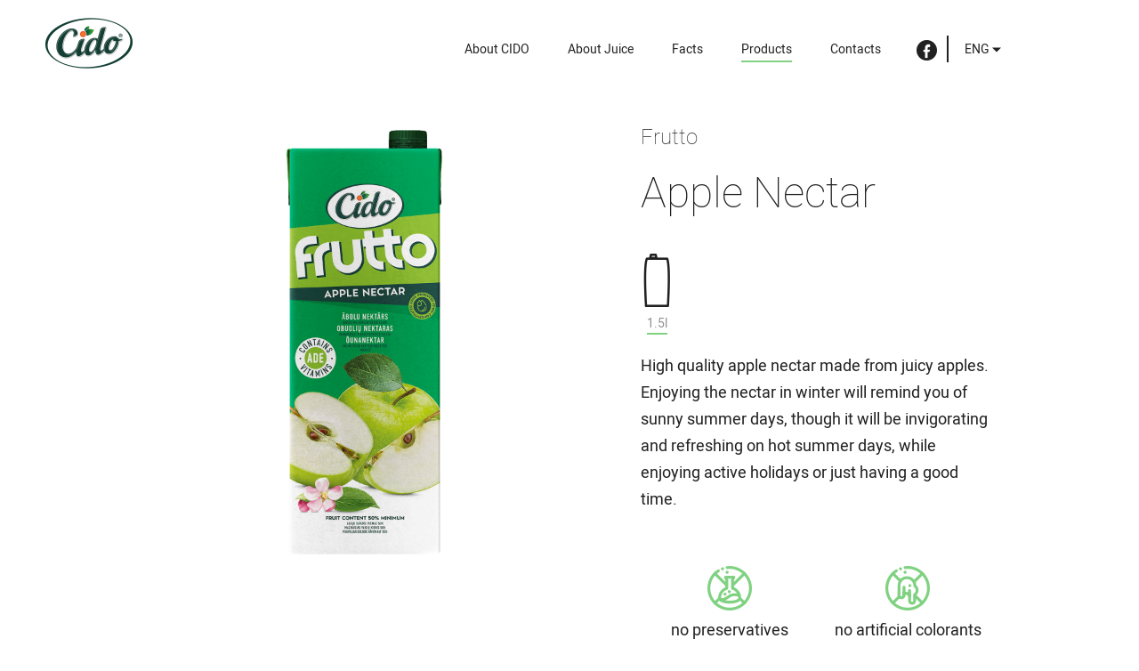

--- FILE ---
content_type: text/html; charset=UTF-8
request_url: https://www.cido.lt/en/products/frutto-apple-nectar/
body_size: 23416
content:
<!DOCTYPE html>
<html>
<head>
    <meta charset="utf-8">
    <meta name="viewport" content="width=device-width, initial-scale=1, shrink-to-fit=no">
    <meta http-equiv="X-UA-Compatible" content="IE=edge">
    <meta name="format-detection" content="telephone=no">
            <script id="Cookiebot" src="https://consent.cookiebot.com/uc.js" data-cbid="a60055e0-9a58-4b5a-aecf-2c9d87c696b5" data-culture="en" type="text/javascript"></script>
        <link rel="icon" type="image/ico" href="https://www.cido.lt/assets/favicons/favicon.ico"/>
    <link rel="apple-touch-icon-precomposed" sizes="57x57"
          href="https://www.cido.lt/assets/favicons/apple-touch-icon-57x57.png"/>
    <link rel="apple-touch-icon-precomposed" sizes="114x114"
          href="https://www.cido.lt/assets/favicons/apple-touch-icon-114x114.png"/>
    <link rel="apple-touch-icon-precomposed" sizes="72x72"
          href="https://www.cido.lt/assets/favicons/apple-touch-icon-72x72.png"/>
    <link rel="apple-touch-icon-precomposed" sizes="144x144"
          href="https://www.cido.lt/assets/favicons/apple-touch-icon-144x144.png"/>
    <link rel="apple-touch-icon-precomposed" sizes="60x60"
          href="https://www.cido.lt/assets/favicons/apple-touch-icon-60x60.png"/>
    <link rel="apple-touch-icon-precomposed" sizes="120x120"
          href="https://www.cido.lt/assets/favicons/apple-touch-icon-120x120.png"/>
    <link rel="apple-touch-icon-precomposed" sizes="76x76"
          href="https://www.cido.lt/assets/favicons/apple-touch-icon-76x76.png"/>
    <link rel="apple-touch-icon-precomposed" sizes="152x152"
          href="https://www.cido.lt/assets/favicons/apple-touch-icon-152x152.png"/>
    <link rel="icon" type="image/png" href="https://www.cido.lt/assets/favicons/favicon-196x196.png" sizes="196x196"/>
    <link rel="icon" type="image/png" href="https://www.cido.lt/assets/favicons/favicon-96x96.png" sizes="96x96"/>
    <link rel="icon" type="image/png" href="https://www.cido.lt/assets/favicons/favicon-32x32.png" sizes="32x32"/>
    <link rel="icon" type="image/png" href="https://www.cido.lt/assets/favicons/favicon-16x16.png" sizes="16x16"/>
    <link rel="icon" type="image/png" href="https://www.cido.lt/assets/favicons/favicon-128.png" sizes="128x128"/>
    <meta name="application-name" content="&nbsp;"/>
    <meta name="msapplication-TileColor" content="#FFFFFF"/>
    <meta name="msapplication-TileImage" content="https://www.cido.lt/assets/favicons/mstile-144x144.png"/>
    <meta name="msapplication-square70x70logo" content="https://www.cido.lt/assets/favicons/mstile-70x70.png"/>
    <meta name="msapplication-square150x150logo" content="https://www.cido.lt/assets/favicons/mstile-150x150.png"/>
    <meta name="msapplication-wide310x150logo" content="https://www.cido.lt/assets/favicons/mstile-310x150.png"/>
    <meta name="msapplication-square310x310logo" content="https://www.cido.lt/assets/favicons/mstile-310x310.png"/>


    <title>Products - Cido</title>
        
    
                        <link rel="stylesheet" href="https://www.cido.lt/assets/dist/css/style.css?ve=31" type="text/css" media="screen"/>
        
    
    <script type="text/javascript">
        var _config = [];
        _config['lang'] = 'en';
        _config['webroot'] = 'https://www.cido.lt/';
        _config['webroot_lang'] = 'https://www.cido.lt/en/';
        _config['fb_app_id'] = '1411811388873072';
    </script>
	
	
	
                        <script src="https://www.cido.lt/assets/dist/js/main.js?ve=31" type="text/javascript"></script>
                    <script src="https://www.cido.lt/assets/dist/js/app.js?ve=31" type="text/javascript"></script>
        
    </head>
<body class="lang-en">


<script>
    window.fbAsyncInit = function() {
        FB.init({
            appId            : _config['fb_app_id'],
            autoLogAppEvents : true,
            xfbml            : true,
            version          : 'v2.10'
        });
        FB.AppEvents.logPageView();
    };

    (function(d, s, id){
        var js, fjs = d.getElementsByTagName(s)[0];
        if (d.getElementById(id)) {return;}
            js = d.createElement(s); js.id = id;
        js.src = "//connect.facebook.net/en_US/sdk.js";
        fjs.parentNode.insertBefore(js, fjs);
    }(document, 'script', 'facebook-jssdk'));
</script>


    <div class="LOADER">
    <div class="LOADER__spinner"></div>
</div>

<div class="PAGE">
    <div class="MENU dark">

    <div class="MENU__logo">
        <a href="https://www.cido.lt/en/">
            <img src="https://www.cido.lt/assets/dist/img/icons/logo.png" alt="Cido logo">
        </a>
    </div>

    <div class="MENU__toggler">
        <div class="MENU__toggler-line line-a"></div>
        <div class="MENU__toggler-line line-b"></div>
        <div class="MENU__toggler-line line-c"></div>
    </div>

    <div class="MENU__content">

                    <div class="MENU__items">
                
                    
                                            <a class=""
                           href="https://www.cido.lt/en/about-cido/"><span>About CIDO</span></a>
                                    
                    
                                            <a class=""
                           href="https://www.cido.lt/en/about-juice/"><span>About Juice</span></a>
                                    
                    
                                            <a class=""
                           href="https://www.cido.lt/en/facts/"><span>Facts</span></a>
                                    
                    
                                            <a class="active"
                           href="https://www.cido.lt/en/products/"><span>Products</span></a>
                                    
                    
                                                                    
                                    
                    
                                                                                
                    
                                            <a class=""
                           href="https://www.cido.lt/en/contacts/"><span>Contacts</span></a>
                                    
            </div>
        
        <div class="MENU__right">
                                                                                        <a href="https://www.facebook.com/cido.lt/" target="_blank"><span class="ic-fb"></span></a>
                                                                                                                                                    
            
            <div class="MENU__right-lang">
                <span class="MENU__right-lang-current">ENG</span>

                <div class="MENU__right-lang-other">
                                                                        <a href="https://www.cido.lt/lt/produktai/">LT</a>
                                                                                        
                </div>

                <span class="ic-arrow"></span>
            </div>

            
            
            

            
            
            
            
            

            
            
            
        </div>
    </div>
</div>

        <div class="PRODUCTINNER PADDING">
        <div class="PRODUCT">
            <div class="container-fluid">
                <div class="row">
                    <div class="col-xs-14 hidden-sm hidden-xs col-xs-offset-1 col-md-6 col-md-offset-2">
                        <div class="PRODUCT__image"></div>
                    </div>

                    <div class="col-xs-14 col-xs-offset-1 col-md-5">
                        <div class="PRODUCT__content">
                            <h2 class="PRODUCT__content-type">Frutto</h2>
                            <h1 class="PRODUCT__content-title">Apple Nectar</h1>
                            <div class="PRODUCT__content-image"></div>


                            
                                                            <div class="PRODUCT__content-buttons">
                                                                            <div class="PRODUCT__content-buttons-item active"
                                             data-img="https://www.cido.lt/uploads/products/10/24/FRUTTO_apple_nectar_1%2C5L_new.png"
                                             onclick="toggle_additional_info(0)"
                                                                                     >
                                            <span class="ic-packagexl"></span>
                                            <span class="label">1.5l</span>
                                        </div>
                                    

                                    
                                    
                                    
                                    
                                    
                                </div>
                            
                            <p>High quality apple nectar made from juicy apples. Enjoying the nectar in winter will remind you of sunny summer days, though it will be invigorating and refreshing on hot summer days, while enjoying active holidays or just having a good time.</p>

                                                            <div class="PRODUCT__content-pros">
                                                                            <div class="PRODUCT__content-pros-item">
                                            <span class="ic-noconcervants"></span>
                                            <span class="label">no preservatives</span>
                                        </div>
                                                                            <div class="PRODUCT__content-pros-item">
                                            <span class="ic-nocolorants"></span>
                                            <span class="label">no artificial colorants</span>
                                        </div>
                                    

                                    
                                    
                                    
                                    

                                    
                                    
                                    
                                    
                                </div>
                            

                            <div class="PRODUCT__content-dropdown">
                                <button class="PRODUCT__content-dropdown-button">Nutrition Facts<span
                                            class="ic-arrowbig"></span></button>

                                <div class="PRODUCT__content-dropdown-table">
        <div class="PRODUCT__content-dropdown-table-info">
            100 ml product contains:
            <ul>
                                    <li>
                        <span>Energy:</span>
                        <span>187kJ/ 44 kcal</span>
                    </li>
                                    <li>
                        <span>Fat:</span>
                        <span>0 g</span>
                    </li>
                                    <li>
                        <span>of which saturates:</span>
                        <span>0 g</span>
                    </li>
                                    <li>
                        <span>Carbohydrate:</span>
                        <span>11 g</span>
                    </li>
                                    <li>
                        <span>of which sugars:</span>
                        <span>11 g</span>
                    </li>
                                    <li>
                        <span>Protein:</span>
                        <span>0-1 g</span>
                    </li>
                                    <li>
                        <span>Salt:</span>
                        <span>0 g</span>
                    </li>
                
            </ul>
                    </div>

                    <div class="PRODUCT__content-dropdown-table-info js-additional-info" >
                <br>
                <ul>
                                            <li>
                            <span>Vitamin A:</span>
                            <span>60 µg</span>
                        </li>
                                            <li>
                            <span>Vitamin D:</span>
                            <span>0,375 µg</span>
                        </li>
                                            <li>
                            <span>Vitamin E:</span>
                            <span>0,9 mg</span>
                        </li>
                    
                </ul>
                <div class="PRODUCT__content-dropdown-table-info-smalltxt">* of the daily reference intake (NRV)</div>
                            </div>
            </div>

                            </div>
                        </div>
                    </div>
                </div>
            </div>
        </div>

                    <div class="PRODUCTINNER__other">
                <h3 class="PRODUCTINNER__other-title">Check out other products Frutto</h3>

                <div class="container-fluid">
                    <div class="row">
                        <div class="col-xs-14 col-xs-offset-1 col-md-12 col-md-offset-2">
                            <div class="PRODUCTINNER__other-carousel">
                                <div class="swiper-container">
                                    <div class="swiper-wrapper">
                                                                                    <div class="swiper-slide">
                                                <a href="https://www.cido.lt/en/products/frutto-multi-juice-drink/" class="OTHERPROCUCT">
                                                    <span class="OTHERPROCUCT__image"><img src="https://www.cido.lt/uploads/products/10/24/frutto_multifruit_15l_new_4750042000143.png" alt="img"></span>
                                                    <span class="OTHERPROCUCT__text">
											            <h4 class="OTHERPROCUCT__text-title">Multi-Juice Drink</h4>
                                                                                                                    <div class="OTHERPROCUCT__text-vol">
                                                                                                                                    <div class="OTHERPROCUCT__text-vol-item">1.5l</div>
                                                                
                                                            </div>
                                                        												    </span>
                                                </a>
                                            </div>
                                                                                    <div class="swiper-slide">
                                                <a href="https://www.cido.lt/en/products/frutto-fruit-orchard-mix/" class="OTHERPROCUCT">
                                                    <span class="OTHERPROCUCT__image"><img src="https://www.cido.lt/uploads/products/10/24/frutto_garden_mix_15l_new.png" alt="img"></span>
                                                    <span class="OTHERPROCUCT__text">
											            <h4 class="OTHERPROCUCT__text-title">Fruit Orchard Mix</h4>
                                                                                                                    <div class="OTHERPROCUCT__text-vol">
                                                                                                                                    <div class="OTHERPROCUCT__text-vol-item">1.5l</div>
                                                                
                                                            </div>
                                                        												    </span>
                                                </a>
                                            </div>
                                                                                    <div class="swiper-slide">
                                                <a href="https://www.cido.lt/en/products/watermelon-melon-mix/" class="OTHERPROCUCT">
                                                    <span class="OTHERPROCUCT__image"><img src="https://www.cido.lt/uploads/products/10/24/frutto_watermelon_melon_15l_new.png" alt="img"></span>
                                                    <span class="OTHERPROCUCT__text">
											            <h4 class="OTHERPROCUCT__text-title">Watermelon-Melon Mix</h4>
                                                                                                                    <div class="OTHERPROCUCT__text-vol">
                                                                                                                                    <div class="OTHERPROCUCT__text-vol-item">1.5l</div>
                                                                
                                                            </div>
                                                        												    </span>
                                                </a>
                                            </div>
                                                                                    <div class="swiper-slide">
                                                <a href="https://www.cido.lt/en/products/frutto-summer-berry-mix-juicy-drink/" class="OTHERPROCUCT">
                                                    <span class="OTHERPROCUCT__image"><img src="https://www.cido.lt/uploads/products/10/24/frutto_summer_berry_15l_new_4750042000167.png" alt="img"></span>
                                                    <span class="OTHERPROCUCT__text">
											            <h4 class="OTHERPROCUCT__text-title">Summer Berry Mix Juicy Drink</h4>
                                                                                                                    <div class="OTHERPROCUCT__text-vol">
                                                                                                                                    <div class="OTHERPROCUCT__text-vol-item">1.5l</div>
                                                                
                                                            </div>
                                                        												    </span>
                                                </a>
                                            </div>
                                                                                    <div class="swiper-slide">
                                                <a href="https://www.cido.lt/en/products/frutto-orange-nectar/" class="OTHERPROCUCT">
                                                    <span class="OTHERPROCUCT__image"><img src="https://www.cido.lt/uploads/products/10/24/frutto_orange_nectar_15l_new.png" alt="img"></span>
                                                    <span class="OTHERPROCUCT__text">
											            <h4 class="OTHERPROCUCT__text-title">Orange Nectar</h4>
                                                                                                                    <div class="OTHERPROCUCT__text-vol">
                                                                                                                                    <div class="OTHERPROCUCT__text-vol-item">1.5l</div>
                                                                
                                                            </div>
                                                        												    </span>
                                                </a>
                                            </div>
                                        
                                    </div>

                                    <div class="PRODUCTINNER__other-prev"><span class="ic-arrowbig"></span>
                                    </div>
                                    <div class="PRODUCTINNER__other-next"><span class="ic-arrowbig"></span>
                                    </div>

                                    <div class="swiper-pagination"></div>
                                </div>
                            </div>
                        </div>

                    </div>
                </div>
            </div>
            
            

            
            

            
            
            
            
            
            

            
            

            
            
            
            
            
            
            
            
            
            
            
            
            
            
        
    </div>
</div>

<div class="FOOTER">
    <div class="FOOTER__left">
                    <div class="FOOTER__left-social">
                                                                                <a href="https://www.facebook.com/cido.lt/" target="_blank"><span class="ic-fb"></span></a>
                                                                                                                                                    
            </div>
        
        <div class="FOOTER__left-contacts">
                                    <a href="tel:++37052627526">+370 5 262 7526</a>
            <a href="mailto:cido@royalunibrew.com">cido@royalunibrew.com</a>

            <a href=""></a>
			
            <a href="https://www.cido.lt/en/privacy-policy/">Privacy policy</a>
          <a href="https://royalunibrew.whistleblowernetwork.net/">Whistleblower Reporting System</a>
        </div>
    </div>

    <div class="FOOTER__copyright">
        2026 Cido Grupa. All rights reserved
    </div>

    <div class="FOOTER__design">
        <div class="FOOTER__design-brand">
            design:
            <a href="http://www.themilk.lt/" target="_blank">
                <img src="https://www.cido.lt/assets/dist/img/icons/milk.png" alt="Milk logo">
            </a>
        </div>
    </div>
</div>



<div class="titlepagePopup" onclick="close_popup(true)" style="display:none;">		
    <div class="titlepagePopup__imageCont">	
        <div onclick="close_popup(true)" class="titlepagePopup__closeCont"></div>      

                    
            </div>	   
</div>

<script type="text/javascript">
function close_popup(cookie) {
    if (cookie) {
        set_popup_cookie('popup_closed', 1, 10, '/'); // keep closed for 10mins
    }
    $('.titlepagePopup').fadeOut();       
}

function set_popup_cookie(cookieName, cookieValue, minutes, path) {
    var expire = new Date();
    expire.setTime(Date.now() + (minutes * 60 * 1000));
    var pathStr = path ? "; path=" + path : "";
    document.cookie = cookieName + "=" + encodeURIComponent(cookieValue) + ";expires=" + expire.toUTCString() + pathStr;
}

function get_cookie(name) {
    var match = document.cookie.match(new RegExp('(^| )' + name + '=([^;]+)'));
    return match ? match[2] : null;
}

if (!get_cookie('popup_closed') && $(".titlepagePopup__imageCont a").length !== 0) {
    $(".titlepagePopup").show();
}
</script>

</body>
</html>

--- FILE ---
content_type: text/css
request_url: https://www.cido.lt/assets/dist/css/style.css?ve=31
body_size: 224152
content:
@charset "UTF-8";
#__bs_notify__ {
    display: none !important;
}

* {
    -webkit-box-sizing: border-box;
    box-sizing: border-box;
    -webkit-tap-highlight-color: transparent;
    -webkit-overflow-scrolling: touch;
    margin: 0;
    padding: 0;
}

html,
body {
    min-width: 320px;
}

@media (max-width: 1200px) {
    html.overflow,
    body.overflow {
        overflow: hidden;
    }
}

html.popup-overflow,
body.popup-overflow {
    overflow: hidden;
}

body {
    font-size: 14px;
    font-family: 'Roboto';
    overflow-x: hidden;
    color: #212121;
}

[class^="ic-"], [class*=" ic-"] {
    font-family: "icons";
    display: inline-block;
    vertical-align: middle;
    line-height: 1;
    font-weight: normal;
    font-style: normal;
    speak: none;
    text-decoration: inherit;
    text-transform: none;
    text-rendering: auto;
    -webkit-font-smoothing: antialiased;
    -moz-osx-font-smoothing: grayscale;
}

a {
    text-decoration: none;
}

input::-webkit-contacts-auto-fill-button {
    visibility: hidden;
    display: none !important;
    pointer-events: none;
    position: absolute;
    right: 0;
}

input::-ms-clear {
    display: none;
}

button {
    outline: none;
    border: none;
    text-align: center;
    cursor: pointer;
    font-weight: normal;
    display: inline-block;
}

strong {
    font-weight: bold;
}

.link {
    color: #80d282;
    font-size: 16px;
    padding: 5px 0;
    line-height: 30px;
    position: relative;
    -webkit-transition: color 200ms;
    -o-transition: color 200ms;
    transition: color 200ms;
}

@media (min-width: 769px) {
    .link {
        line-height: 30px;
        font-size: 18px;
    }
}

.link:after {
    content: "";
    height: 2px;
    background: #80d282;
    position: absolute;
    bottom: 0;
    left: 0;
    width: 100%;
    opacity: 1;
    -webkit-transition: opacity 200ms;
    -o-transition: opacity 200ms;
    transition: opacity 200ms;
}

.link:hover {
    color: #61bc63;
}

.link:hover:after {
    opacity: 0;
}

@-webkit-keyframes infiniBounce {
    0%, 20%, 50%, 80%, 100% {
        -webkit-transform: translateY(0) rotate(90deg);
        transform: translateY(0) rotate(90deg);
    }
    40% {
        -webkit-transform: translateY(-5px) rotate(90deg);
        transform: translateY(-5px) rotate(90deg);
    }
    60% {
        -webkit-transform: translateY(5px) rotate(90deg);
        transform: translateY(5px) rotate(90deg);
    }
}

@keyframes infiniBounce {
    0%, 20%, 50%, 80%, 100% {
        -webkit-transform: translateY(0) rotate(90deg);
        transform: translateY(0) rotate(90deg);
    }
    40% {
        -webkit-transform: translateY(-5px) rotate(90deg);
        transform: translateY(-5px) rotate(90deg);
    }
    60% {
        -webkit-transform: translateY(5px) rotate(90deg);
        transform: translateY(5px) rotate(90deg);
    }
}

/*!
 * Bootstrap v3.3.6 (http://getbootstrap.com)
 * Copyright 2011-2015 Twitter, Inc.
 * Licensed under MIT (https://github.com/twbs/bootstrap/blob/master/LICENSE)
 */
.container {
    margin-right: auto;
    margin-left: auto;
    padding-left: 0px;
    padding-right: 0px;
}

.container:before, .container:after {
    content: " ";
    display: table;
}

.container:after {
    clear: both;
}

@media (min-width: 769px) {
    .container {
        width: 720px;
    }
}

@media (min-width: 993px) {
    .container {
        width: 940px;
    }
}

@media (min-width: 1201px) {
    .container {
        width: 1150px;
    }
}

.container-fluid {
    margin-right: auto;
    margin-left: auto;
    padding-left: 0px;
    padding-right: 0px;
}

.container-fluid:before, .container-fluid:after {
    content: " ";
    display: table;
}

.container-fluid:after {
    clear: both;
}

.row {
    margin-left: 0px;
    margin-right: 0px;
}

.row:before, .row:after {
    content: " ";
    display: table;
}

.row:after {
    clear: both;
}

.col-xs-1, .col-sm-1, .col-md-1, .col-lg-1, .col-xs-2, .col-sm-2, .col-md-2, .col-lg-2, .col-xs-3, .col-sm-3, .col-md-3, .col-lg-3, .col-xs-4, .col-sm-4, .col-md-4, .col-lg-4, .col-xs-5, .col-sm-5, .col-md-5, .col-lg-5, .col-xs-6, .col-sm-6, .col-md-6, .col-lg-6, .col-xs-7, .col-sm-7, .col-md-7, .col-lg-7, .col-xs-8, .col-sm-8, .col-md-8, .col-lg-8, .col-xs-9, .col-sm-9, .col-md-9, .col-lg-9, .col-xs-10, .col-sm-10, .col-md-10, .col-lg-10, .col-xs-11, .col-sm-11, .col-md-11, .col-lg-11, .col-xs-12, .col-sm-12, .col-md-12, .col-lg-12, .col-xs-13, .col-sm-13, .col-md-13, .col-lg-13, .col-xs-14, .col-sm-14, .col-md-14, .col-lg-14, .col-xs-15, .col-sm-15, .col-md-15, .col-lg-15, .col-xs-16, .col-sm-16, .col-md-16, .col-lg-16 {
    position: relative;
    min-height: 1px;
    padding-left: 0px;
    padding-right: 0px;
}

.col-xs-1, .col-xs-2, .col-xs-3, .col-xs-4, .col-xs-5, .col-xs-6, .col-xs-7, .col-xs-8, .col-xs-9, .col-xs-10, .col-xs-11, .col-xs-12, .col-xs-13, .col-xs-14, .col-xs-15, .col-xs-16 {
    float: left;
}

.col-xs-1 {
    width: 6.25%;
}

.col-xs-2 {
    width: 12.5%;
}

.col-xs-3 {
    width: 18.75%;
}

.col-xs-4 {
    width: 25%;
}

.col-xs-5 {
    width: 31.25%;
}

.col-xs-6 {
    width: 37.5%;
}

.col-xs-7 {
    width: 43.75%;
}

.col-xs-8 {
    width: 50%;
}

.col-xs-9 {
    width: 56.25%;
}

.col-xs-10 {
    width: 62.5%;
}

.col-xs-11 {
    width: 68.75%;
}

.col-xs-12 {
    width: 75%;
}

.col-xs-13 {
    width: 81.25%;
}

.col-xs-14 {
    width: 87.5%;
}

.col-xs-15 {
    width: 93.75%;
}

.col-xs-16 {
    width: 100%;
}

.col-xs-pull-0 {
    right: auto;
}

.col-xs-pull-1 {
    right: 6.25%;
}

.col-xs-pull-2 {
    right: 12.5%;
}

.col-xs-pull-3 {
    right: 18.75%;
}

.col-xs-pull-4 {
    right: 25%;
}

.col-xs-pull-5 {
    right: 31.25%;
}

.col-xs-pull-6 {
    right: 37.5%;
}

.col-xs-pull-7 {
    right: 43.75%;
}

.col-xs-pull-8 {
    right: 50%;
}

.col-xs-pull-9 {
    right: 56.25%;
}

.col-xs-pull-10 {
    right: 62.5%;
}

.col-xs-pull-11 {
    right: 68.75%;
}

.col-xs-pull-12 {
    right: 75%;
}

.col-xs-pull-13 {
    right: 81.25%;
}

.col-xs-pull-14 {
    right: 87.5%;
}

.col-xs-pull-15 {
    right: 93.75%;
}

.col-xs-pull-16 {
    right: 100%;
}

.col-xs-push-0 {
    left: auto;
}

.col-xs-push-1 {
    left: 6.25%;
}

.col-xs-push-2 {
    left: 12.5%;
}

.col-xs-push-3 {
    left: 18.75%;
}

.col-xs-push-4 {
    left: 25%;
}

.col-xs-push-5 {
    left: 31.25%;
}

.col-xs-push-6 {
    left: 37.5%;
}

.col-xs-push-7 {
    left: 43.75%;
}

.col-xs-push-8 {
    left: 50%;
}

.col-xs-push-9 {
    left: 56.25%;
}

.col-xs-push-10 {
    left: 62.5%;
}

.col-xs-push-11 {
    left: 68.75%;
}

.col-xs-push-12 {
    left: 75%;
}

.col-xs-push-13 {
    left: 81.25%;
}

.col-xs-push-14 {
    left: 87.5%;
}

.col-xs-push-15 {
    left: 93.75%;
}

.col-xs-push-16 {
    left: 100%;
}

.col-xs-offset-0 {
    margin-left: 0%;
}

.col-xs-offset-1 {
    margin-left: 6.25%;
}

.col-xs-offset-2 {
    margin-left: 12.5%;
}

.col-xs-offset-3 {
    margin-left: 18.75%;
}

.col-xs-offset-4 {
    margin-left: 25%;
}

.col-xs-offset-5 {
    margin-left: 31.25%;
}

.col-xs-offset-6 {
    margin-left: 37.5%;
}

.col-xs-offset-7 {
    margin-left: 43.75%;
}

.col-xs-offset-8 {
    margin-left: 50%;
}

.col-xs-offset-9 {
    margin-left: 56.25%;
}

.col-xs-offset-10 {
    margin-left: 62.5%;
}

.col-xs-offset-11 {
    margin-left: 68.75%;
}

.col-xs-offset-12 {
    margin-left: 75%;
}

.col-xs-offset-13 {
    margin-left: 81.25%;
}

.col-xs-offset-14 {
    margin-left: 87.5%;
}

.col-xs-offset-15 {
    margin-left: 93.75%;
}

.col-xs-offset-16 {
    margin-left: 100%;
}

@media (min-width: 769px) {
    .col-sm-1, .col-sm-2, .col-sm-3, .col-sm-4, .col-sm-5, .col-sm-6, .col-sm-7, .col-sm-8, .col-sm-9, .col-sm-10, .col-sm-11, .col-sm-12, .col-sm-13, .col-sm-14, .col-sm-15, .col-sm-16 {
        float: left;
    }

    .col-sm-1 {
        width: 6.25%;
    }

    .col-sm-2 {
        width: 12.5%;
    }

    .col-sm-3 {
        width: 18.75%;
    }

    .col-sm-4 {
        width: 25%;
    }

    .col-sm-5 {
        width: 31.25%;
    }

    .col-sm-6 {
        width: 37.5%;
    }

    .col-sm-7 {
        width: 43.75%;
    }

    .col-sm-8 {
        width: 50%;
    }

    .col-sm-9 {
        width: 56.25%;
    }

    .col-sm-10 {
        width: 62.5%;
    }

    .col-sm-11 {
        width: 68.75%;
    }

    .col-sm-12 {
        width: 75%;
    }

    .col-sm-13 {
        width: 81.25%;
    }

    .col-sm-14 {
        width: 87.5%;
    }

    .col-sm-15 {
        width: 93.75%;
    }

    .col-sm-16 {
        width: 100%;
    }

    .col-sm-pull-0 {
        right: auto;
    }

    .col-sm-pull-1 {
        right: 6.25%;
    }

    .col-sm-pull-2 {
        right: 12.5%;
    }

    .col-sm-pull-3 {
        right: 18.75%;
    }

    .col-sm-pull-4 {
        right: 25%;
    }

    .col-sm-pull-5 {
        right: 31.25%;
    }

    .col-sm-pull-6 {
        right: 37.5%;
    }

    .col-sm-pull-7 {
        right: 43.75%;
    }

    .col-sm-pull-8 {
        right: 50%;
    }

    .col-sm-pull-9 {
        right: 56.25%;
    }

    .col-sm-pull-10 {
        right: 62.5%;
    }

    .col-sm-pull-11 {
        right: 68.75%;
    }

    .col-sm-pull-12 {
        right: 75%;
    }

    .col-sm-pull-13 {
        right: 81.25%;
    }

    .col-sm-pull-14 {
        right: 87.5%;
    }

    .col-sm-pull-15 {
        right: 93.75%;
    }

    .col-sm-pull-16 {
        right: 100%;
    }

    .col-sm-push-0 {
        left: auto;
    }

    .col-sm-push-1 {
        left: 6.25%;
    }

    .col-sm-push-2 {
        left: 12.5%;
    }

    .col-sm-push-3 {
        left: 18.75%;
    }

    .col-sm-push-4 {
        left: 25%;
    }

    .col-sm-push-5 {
        left: 31.25%;
    }

    .col-sm-push-6 {
        left: 37.5%;
    }

    .col-sm-push-7 {
        left: 43.75%;
    }

    .col-sm-push-8 {
        left: 50%;
    }

    .col-sm-push-9 {
        left: 56.25%;
    }

    .col-sm-push-10 {
        left: 62.5%;
    }

    .col-sm-push-11 {
        left: 68.75%;
    }

    .col-sm-push-12 {
        left: 75%;
    }

    .col-sm-push-13 {
        left: 81.25%;
    }

    .col-sm-push-14 {
        left: 87.5%;
    }

    .col-sm-push-15 {
        left: 93.75%;
    }

    .col-sm-push-16 {
        left: 100%;
    }

    .col-sm-offset-0 {
        margin-left: 0%;
    }

    .col-sm-offset-1 {
        margin-left: 6.25%;
    }

    .col-sm-offset-2 {
        margin-left: 12.5%;
    }

    .col-sm-offset-3 {
        margin-left: 18.75%;
    }

    .col-sm-offset-4 {
        margin-left: 25%;
    }

    .col-sm-offset-5 {
        margin-left: 31.25%;
    }

    .col-sm-offset-6 {
        margin-left: 37.5%;
    }

    .col-sm-offset-7 {
        margin-left: 43.75%;
    }

    .col-sm-offset-8 {
        margin-left: 50%;
    }

    .col-sm-offset-9 {
        margin-left: 56.25%;
    }

    .col-sm-offset-10 {
        margin-left: 62.5%;
    }

    .col-sm-offset-11 {
        margin-left: 68.75%;
    }

    .col-sm-offset-12 {
        margin-left: 75%;
    }

    .col-sm-offset-13 {
        margin-left: 81.25%;
    }

    .col-sm-offset-14 {
        margin-left: 87.5%;
    }

    .col-sm-offset-15 {
        margin-left: 93.75%;
    }

    .col-sm-offset-16 {
        margin-left: 100%;
    }
}

@media (min-width: 993px) {
    .col-md-1, .col-md-2, .col-md-3, .col-md-4, .col-md-5, .col-md-6, .col-md-7, .col-md-8, .col-md-9, .col-md-10, .col-md-11, .col-md-12, .col-md-13, .col-md-14, .col-md-15, .col-md-16 {
        float: left;
    }

    .col-md-1 {
        width: 6.25%;
    }

    .col-md-2 {
        width: 12.5%;
    }

    .col-md-3 {
        width: 18.75%;
    }

    .col-md-4 {
        width: 25%;
    }

    .col-md-5 {
        width: 31.25%;
    }

    .col-md-6 {
        width: 37.5%;
    }

    .col-md-7 {
        width: 43.75%;
    }

    .col-md-8 {
        width: 50%;
    }

    .col-md-9 {
        width: 56.25%;
    }

    .col-md-10 {
        width: 62.5%;
    }

    .col-md-11 {
        width: 68.75%;
    }

    .col-md-12 {
        width: 75%;
    }

    .col-md-13 {
        width: 81.25%;
    }

    .col-md-14 {
        width: 87.5%;
    }

    .col-md-15 {
        width: 93.75%;
    }

    .col-md-16 {
        width: 100%;
    }

    .col-md-pull-0 {
        right: auto;
    }

    .col-md-pull-1 {
        right: 6.25%;
    }

    .col-md-pull-2 {
        right: 12.5%;
    }

    .col-md-pull-3 {
        right: 18.75%;
    }

    .col-md-pull-4 {
        right: 25%;
    }

    .col-md-pull-5 {
        right: 31.25%;
    }

    .col-md-pull-6 {
        right: 37.5%;
    }

    .col-md-pull-7 {
        right: 43.75%;
    }

    .col-md-pull-8 {
        right: 50%;
    }

    .col-md-pull-9 {
        right: 56.25%;
    }

    .col-md-pull-10 {
        right: 62.5%;
    }

    .col-md-pull-11 {
        right: 68.75%;
    }

    .col-md-pull-12 {
        right: 75%;
    }

    .col-md-pull-13 {
        right: 81.25%;
    }

    .col-md-pull-14 {
        right: 87.5%;
    }

    .col-md-pull-15 {
        right: 93.75%;
    }

    .col-md-pull-16 {
        right: 100%;
    }

    .col-md-push-0 {
        left: auto;
    }

    .col-md-push-1 {
        left: 6.25%;
    }

    .col-md-push-2 {
        left: 12.5%;
    }

    .col-md-push-3 {
        left: 18.75%;
    }

    .col-md-push-4 {
        left: 25%;
    }

    .col-md-push-5 {
        left: 31.25%;
    }

    .col-md-push-6 {
        left: 37.5%;
    }

    .col-md-push-7 {
        left: 43.75%;
    }

    .col-md-push-8 {
        left: 50%;
    }

    .col-md-push-9 {
        left: 56.25%;
    }

    .col-md-push-10 {
        left: 62.5%;
    }

    .col-md-push-11 {
        left: 68.75%;
    }

    .col-md-push-12 {
        left: 75%;
    }

    .col-md-push-13 {
        left: 81.25%;
    }

    .col-md-push-14 {
        left: 87.5%;
    }

    .col-md-push-15 {
        left: 93.75%;
    }

    .col-md-push-16 {
        left: 100%;
    }

    .col-md-offset-0 {
        margin-left: 0%;
    }

    .col-md-offset-1 {
        margin-left: 6.25%;
    }

    .col-md-offset-2 {
        margin-left: 12.5%;
    }

    .col-md-offset-3 {
        margin-left: 18.75%;
    }

    .col-md-offset-4 {
        margin-left: 25%;
    }

    .col-md-offset-5 {
        margin-left: 31.25%;
    }

    .col-md-offset-6 {
        margin-left: 37.5%;
    }

    .col-md-offset-7 {
        margin-left: 43.75%;
    }

    .col-md-offset-8 {
        margin-left: 50%;
    }

    .col-md-offset-9 {
        margin-left: 56.25%;
    }

    .col-md-offset-10 {
        margin-left: 62.5%;
    }

    .col-md-offset-11 {
        margin-left: 68.75%;
    }

    .col-md-offset-12 {
        margin-left: 75%;
    }

    .col-md-offset-13 {
        margin-left: 81.25%;
    }

    .col-md-offset-14 {
        margin-left: 87.5%;
    }

    .col-md-offset-15 {
        margin-left: 93.75%;
    }

    .col-md-offset-16 {
        margin-left: 100%;
    }
}

@media (min-width: 1201px) {
    .col-lg-1, .col-lg-2, .col-lg-3, .col-lg-4, .col-lg-5, .col-lg-6, .col-lg-7, .col-lg-8, .col-lg-9, .col-lg-10, .col-lg-11, .col-lg-12, .col-lg-13, .col-lg-14, .col-lg-15, .col-lg-16 {
        float: left;
    }

    .col-lg-1 {
        width: 6.25%;
    }

    .col-lg-2 {
        width: 12.5%;
    }

    .col-lg-3 {
        width: 18.75%;
    }

    .col-lg-4 {
        width: 25%;
    }

    .col-lg-5 {
        width: 31.25%;
    }

    .col-lg-6 {
        width: 37.5%;
    }

    .col-lg-7 {
        width: 43.75%;
    }

    .col-lg-8 {
        width: 50%;
    }

    .col-lg-9 {
        width: 56.25%;
    }

    .col-lg-10 {
        width: 62.5%;
    }

    .col-lg-11 {
        width: 68.75%;
    }

    .col-lg-12 {
        width: 75%;
    }

    .col-lg-13 {
        width: 81.25%;
    }

    .col-lg-14 {
        width: 87.5%;
    }

    .col-lg-15 {
        width: 93.75%;
    }

    .col-lg-16 {
        width: 100%;
    }

    .col-lg-pull-0 {
        right: auto;
    }

    .col-lg-pull-1 {
        right: 6.25%;
    }

    .col-lg-pull-2 {
        right: 12.5%;
    }

    .col-lg-pull-3 {
        right: 18.75%;
    }

    .col-lg-pull-4 {
        right: 25%;
    }

    .col-lg-pull-5 {
        right: 31.25%;
    }

    .col-lg-pull-6 {
        right: 37.5%;
    }

    .col-lg-pull-7 {
        right: 43.75%;
    }

    .col-lg-pull-8 {
        right: 50%;
    }

    .col-lg-pull-9 {
        right: 56.25%;
    }

    .col-lg-pull-10 {
        right: 62.5%;
    }

    .col-lg-pull-11 {
        right: 68.75%;
    }

    .col-lg-pull-12 {
        right: 75%;
    }

    .col-lg-pull-13 {
        right: 81.25%;
    }

    .col-lg-pull-14 {
        right: 87.5%;
    }

    .col-lg-pull-15 {
        right: 93.75%;
    }

    .col-lg-pull-16 {
        right: 100%;
    }

    .col-lg-push-0 {
        left: auto;
    }

    .col-lg-push-1 {
        left: 6.25%;
    }

    .col-lg-push-2 {
        left: 12.5%;
    }

    .col-lg-push-3 {
        left: 18.75%;
    }

    .col-lg-push-4 {
        left: 25%;
    }

    .col-lg-push-5 {
        left: 31.25%;
    }

    .col-lg-push-6 {
        left: 37.5%;
    }

    .col-lg-push-7 {
        left: 43.75%;
    }

    .col-lg-push-8 {
        left: 50%;
    }

    .col-lg-push-9 {
        left: 56.25%;
    }

    .col-lg-push-10 {
        left: 62.5%;
    }

    .col-lg-push-11 {
        left: 68.75%;
    }

    .col-lg-push-12 {
        left: 75%;
    }

    .col-lg-push-13 {
        left: 81.25%;
    }

    .col-lg-push-14 {
        left: 87.5%;
    }

    .col-lg-push-15 {
        left: 93.75%;
    }

    .col-lg-push-16 {
        left: 100%;
    }

    .col-lg-offset-0 {
        margin-left: 0%;
    }

    .col-lg-offset-1 {
        margin-left: 6.25%;
    }

    .col-lg-offset-2 {
        margin-left: 12.5%;
    }

    .col-lg-offset-3 {
        margin-left: 18.75%;
    }

    .col-lg-offset-4 {
        margin-left: 25%;
    }

    .col-lg-offset-5 {
        margin-left: 31.25%;
    }

    .col-lg-offset-6 {
        margin-left: 37.5%;
    }

    .col-lg-offset-7 {
        margin-left: 43.75%;
    }

    .col-lg-offset-8 {
        margin-left: 50%;
    }

    .col-lg-offset-9 {
        margin-left: 56.25%;
    }

    .col-lg-offset-10 {
        margin-left: 62.5%;
    }

    .col-lg-offset-11 {
        margin-left: 68.75%;
    }

    .col-lg-offset-12 {
        margin-left: 75%;
    }

    .col-lg-offset-13 {
        margin-left: 81.25%;
    }

    .col-lg-offset-14 {
        margin-left: 87.5%;
    }

    .col-lg-offset-15 {
        margin-left: 93.75%;
    }

    .col-lg-offset-16 {
        margin-left: 100%;
    }
}

.embed-responsive {
    position: relative;
    display: block;
    height: 0;
    padding: 0;
    overflow: hidden;
}

.embed-responsive .embed-responsive-item,
.embed-responsive iframe,
.embed-responsive embed,
.embed-responsive object,
.embed-responsive video {
    position: absolute;
    top: 0;
    left: 0;
    bottom: 0;
    height: 100%;
    width: 100%;
    border: 0;
}

.embed-responsive-16by9 {
    padding-bottom: 56.25%;
}

.embed-responsive-4by3 {
    padding-bottom: 75%;
}

.clearfix:before, .clearfix:after {
    content: " ";
    display: table;
}

.clearfix:after {
    clear: both;
}

.center-block {
    display: block;
    margin-left: auto;
    margin-right: auto;
}

.pull-right {
    float: right !important;
}

.pull-left {
    float: left !important;
}

.hide {
    display: none !important;
}

.show {
    display: block !important;
}

.invisible {
    visibility: hidden;
}

.text-hide {
    font: 0/0 a;
    color: transparent;
    text-shadow: none;
    background-color: transparent;
    border: 0;
}

.hidden {
    display: none !important;
}

.affix {
    position: fixed;
}

@-ms-viewport {
    width: device-width;
}

.visible-xs {
    display: none !important;
}

.visible-sm {
    display: none !important;
}

.visible-md {
    display: none !important;
}

.visible-lg {
    display: none !important;
}

.visible-xs-block,
.visible-xs-inline,
.visible-xs-inline-block,
.visible-sm-block,
.visible-sm-inline,
.visible-sm-inline-block,
.visible-md-block,
.visible-md-inline,
.visible-md-inline-block,
.visible-lg-block,
.visible-lg-inline,
.visible-lg-inline-block {
    display: none !important;
}

@media (max-width: 768px) {
    .visible-xs {
        display: block !important;
    }

    table.visible-xs {
        display: table !important;
    }

    tr.visible-xs {
        display: table-row !important;
    }

    th.visible-xs,
    td.visible-xs {
        display: table-cell !important;
    }
}

@media (max-width: 768px) {
    .visible-xs-block {
        display: block !important;
    }
}

@media (max-width: 768px) {
    .visible-xs-inline {
        display: inline !important;
    }
}

@media (max-width: 768px) {
    .visible-xs-inline-block {
        display: inline-block !important;
    }
}

@media (min-width: 769px) and (max-width: 992px) {
    .visible-sm {
        display: block !important;
    }

    table.visible-sm {
        display: table !important;
    }

    tr.visible-sm {
        display: table-row !important;
    }

    th.visible-sm,
    td.visible-sm {
        display: table-cell !important;
    }
}

@media (min-width: 769px) and (max-width: 992px) {
    .visible-sm-block {
        display: block !important;
    }
}

@media (min-width: 769px) and (max-width: 992px) {
    .visible-sm-inline {
        display: inline !important;
    }
}

@media (min-width: 769px) and (max-width: 992px) {
    .visible-sm-inline-block {
        display: inline-block !important;
    }
}

@media (min-width: 993px) and (max-width: 1200px) {
    .visible-md {
        display: block !important;
    }

    table.visible-md {
        display: table !important;
    }

    tr.visible-md {
        display: table-row !important;
    }

    th.visible-md,
    td.visible-md {
        display: table-cell !important;
    }
}

@media (min-width: 993px) and (max-width: 1200px) {
    .visible-md-block {
        display: block !important;
    }
}

@media (min-width: 993px) and (max-width: 1200px) {
    .visible-md-inline {
        display: inline !important;
    }
}

@media (min-width: 993px) and (max-width: 1200px) {
    .visible-md-inline-block {
        display: inline-block !important;
    }
}

@media (min-width: 1201px) {
    .visible-lg {
        display: block !important;
    }

    table.visible-lg {
        display: table !important;
    }

    tr.visible-lg {
        display: table-row !important;
    }

    th.visible-lg,
    td.visible-lg {
        display: table-cell !important;
    }
}

@media (min-width: 1201px) {
    .visible-lg-block {
        display: block !important;
    }
}

@media (min-width: 1201px) {
    .visible-lg-inline {
        display: inline !important;
    }
}

@media (min-width: 1201px) {
    .visible-lg-inline-block {
        display: inline-block !important;
    }
}

@media (max-width: 768px) {
    .hidden-xs {
        display: none !important;
    }
}

@media (min-width: 769px) and (max-width: 992px) {
    .hidden-sm {
        display: none !important;
    }
}

@media (min-width: 993px) and (max-width: 1200px) {
    .hidden-md {
        display: none !important;
    }
}

@media (min-width: 1201px) {
    .hidden-lg {
        display: none !important;
    }
}

.visible-print {
    display: none !important;
}

@media print {
    .visible-print {
        display: block !important;
    }

    table.visible-print {
        display: table !important;
    }

    tr.visible-print {
        display: table-row !important;
    }

    th.visible-print,
    td.visible-print {
        display: table-cell !important;
    }
}

.visible-print-block {
    display: none !important;
}

@media print {
    .visible-print-block {
        display: block !important;
    }
}

.visible-print-inline {
    display: none !important;
}

@media print {
    .visible-print-inline {
        display: inline !important;
    }
}

.visible-print-inline-block {
    display: none !important;
}

@media print {
    .visible-print-inline-block {
        display: inline-block !important;
    }
}

@media print {
    .hidden-print {
        display: none !important;
    }
}

@font-face {
    font-family: 'Roboto';
    src: url("./../fonts/roboto/hinted-subset-Roboto-Thin.eot");
    src: url("./../fonts/roboto/hinted-subset-Roboto-Thin.eot?#iefix") format("embedded-opentype"), url("./../fonts/roboto/hinted-subset-Roboto-Thin.woff") format("woff"), url("./../fonts/roboto/hinted-subset-Roboto-Thin.ttf") format("truetype");
    font-weight: 100;
    font-style: normal;
}

@font-face {
    font-family: 'Roboto';
    src: url("./../fonts/roboto/hinted-subset-Roboto-Medium.eot");
    src: url("./../fonts/roboto/hinted-subset-Roboto-Medium.eot?#iefix") format("embedded-opentype"), url("./../fonts/roboto/hinted-subset-Roboto-Medium.woff") format("woff"), url("./../fonts/roboto/hinted-subset-Roboto-Medium.ttf") format("truetype");
    font-weight: 500;
    font-style: normal;
}

@font-face {
    font-family: 'Roboto';
    src: url("./../fonts/roboto/hinted-subset-Roboto-Regular.eot");
    src: url("./../fonts/roboto/hinted-subset-Roboto-Regular.eot?#iefix") format("embedded-opentype"), url("./../fonts/roboto/hinted-subset-Roboto-Regular.woff") format("woff"), url("./../fonts/roboto/hinted-subset-Roboto-Regular.ttf") format("truetype");
    font-weight: normal;
    font-style: normal;
}

@font-face {
    font-family: 'Roboto';
    src: url("./../fonts/roboto/hinted-subset-Roboto-Bold.eot");
    src: url("./../fonts/roboto/hinted-subset-Roboto-Bold.eot?#iefix") format("embedded-opentype"), url("./../fonts/roboto/hinted-subset-Roboto-Bold.woff") format("woff"), url("./../fonts/roboto/hinted-subset-Roboto-Bold.ttf") format("truetype");
    font-weight: bold;
    font-style: normal;
}

@font-face {
    font-family: "icons";
    src: url("../fonts/icons/icons.eot");
    src: url("../fonts/icons/icons.eot?#iefix") format("eot"), url("../fonts/icons/icons.woff") format("woff"), url("../fonts/icons/icons.ttf") format("truetype");
}

.ic-apple:before, .ic-arrow:before, .ic-arrowbig:before, .ic-arrowlong:before, .ic-arrowshort:before, .ic-download:before, .ic-draugiem:before, .ic-fb:before, .ic-fruits:before, .ic-gluten:before, .ic-h2o:before, .ic-ig:before, .ic-juice:before, .ic-juicesqueeze:before, .ic-location:before, .ic-mail:before, .ic-manifacture:before, .ic-nocolorants:before, .ic-noconcervants:before, .ic-nosugar:before, .ic-nuts:before, .ic-pack:before, .ic-packagelg:before, .ic-packagesm:before, .ic-packagexl:before, .ic-packagexs:before, .ic-star:before, .ic-tel:before, .ic-top:before, .ic-triangle:before, .ic-vegan:before {
    font-family: "icons";
    -webkit-font-smoothing: antialiased;
    -moz-osx-font-smoothing: grayscale;
    font-style: normal;
    font-variant: normal;
    font-weight: normal;
    text-decoration: none;
    text-transform: none;
}

.ic-apple:before {
    content: "";
}

.ic-arrow:before {
    content: "";
}

.ic-arrowbig:before {
    content: "";
}

.ic-arrowlong:before {
    content: "";
}

.ic-arrowshort:before {
    content: "";
}

.ic-download:before {
    content: "";
}

.ic-draugiem:before {
    content: "";
}

.ic-fb:before {
    content: "";
}

.ic-fruits:before {
    content: "";
}

.ic-gluten:before {
    content: "";
}

.ic-h2o:before {
    content: "";
}

.ic-ig:before {
    content: "";
}

.ic-juice:before {
    content: "";
}

.ic-juicesqueeze:before {
    content: "";
}

.ic-location:before {
    content: "";
}

.ic-mail:before {
    content: "";
}

.ic-manifacture:before {
    content: "";
}

.ic-nocolorants:before {
    content: "";
}

.ic-noconcervants:before {
    content: "";
}

.ic-nosugar:before {
    content: "";
}

.ic-nuts:before {
    content: "";
}

.ic-pack:before {
    content: "";
}

.ic-packagelg:before {
    content: "";
}

.ic-packagesm:before {
    content: "";
}

.ic-packagexl:before {
    content: "";
}

.ic-packagexs:before {
    content: "";
}

.ic-star:before {
    content: "";
}

.ic-tel:before {
    content: "";
}

.ic-top:before {
    content: "";
}

.ic-triangle:before {
    content: "";
}

.ic-vegan:before {
    content: "";
}

.ic-nolactose::before{
    content: "";
    display: inline-block;
    width: 50px;
    height: 50px;
    background-image: url('../../assets/svg/lactose.svg');
    background-size: contain;
    background-repeat: no-repeat;
}

.ic-nogluten::before{
    content: "";
    display: inline-block;
    width: 50px;
    height: 50px;
    background-image: url('../../assets/svg/gluten-free.svg');
    background-size: contain;
    background-repeat: no-repeat;
}

.swiper-container {
    margin-left: auto;
    margin-right: auto;
    position: relative;
    overflow: hidden;
    z-index: 1;
}

.swiper-container-no-flexbox .swiper-slide {
    float: left;
}

.swiper-container-vertical > .swiper-wrapper {
    box-orient: vertical;
    -webkit-box-orient: vertical;
    -webkit-box-direction: normal;
    -webkit-flex-direction: column;
    -ms-flex-direction: column;
    flex-direction: column;
}

.swiper-wrapper {
    position: relative;
    width: 100%;
    height: 100%;
    z-index: 1;
    display: -webkit-box;
    display: -webkit-flex;
    display: -ms-flexbox;
    display: flex;
    -webkit-transition-property: -webkit-transform;
    transition-property: -webkit-transform;
    -o-transition-property: transform;
    transition-property: transform;
    transition-property: transform, -webkit-transform;
    -webkit-box-sizing: content-box;
    box-sizing: content-box;
}

.swiper-container-android .swiper-slide, .swiper-wrapper {
    -webkit-transform: translate3d(0px, 0, 0);
    transform: translate3d(0px, 0, 0);
}

.swiper-container-multirow > .swiper-wrapper {
    box-lines: multiple;
    -webkit-flex-wrap: wrap;
    -ms-flex-wrap: wrap;
    flex-wrap: wrap;
}

.swiper-container-free-mode > .swiper-wrapper {
    -webkit-transition-timing-function: ease-out;
    -o-transition-timing-function: ease-out;
    transition-timing-function: ease-out;
    margin: 0 auto;
}

.swiper-slide {
    -webkit-flex-shrink: 0;
    -ms-flex: 0 0 auto;
    -ms-flex-negative: 0;
    flex-shrink: 0;
    width: 100%;
    height: 100%;
    position: relative;
}

.swiper-container-autoheight, .swiper-container-autoheight .swiper-slide {
    height: auto;
}

.swiper-container-autoheight .swiper-wrapper {
    -webkit-box-align: start;
    -ms-flex-align: start;
    -webkit-align-items: flex-start;
    align-items: flex-start;
    -webkit-transition-property: -webkit-transform, height;
    -o-transition-property: -o-transform;
    -webkit-transition-property: height, -webkit-transform;
    transition-property: height, -webkit-transform;
    -o-transition-property: transform, height;
    transition-property: transform, height;
    transition-property: transform, height, -webkit-transform;
}

.swiper-container .swiper-notification {
    position: absolute;
    left: 0;
    top: 0;
    pointer-events: none;
    opacity: 0;
    z-index: -1000;
}

.swiper-wp8-horizontal {
    -ms-touch-action: pan-y;
    touch-action: pan-y;
}

.swiper-wp8-vertical {
    -ms-touch-action: pan-x;
    touch-action: pan-x;
}

.swiper-button-prev, .swiper-button-next {
    position: absolute;
    top: 50%;
    width: 27px;
    height: 44px;
    margin-top: -22px;
    z-index: 10;
    cursor: pointer;
    -webkit-background-size: 27px 44px;
    background-size: 27px 44px;
    background-position: center;
    background-repeat: no-repeat;
}

.swiper-button-prev.swiper-button-disabled, .swiper-button-next.swiper-button-disabled {
    opacity: 0.35;
    cursor: auto;
    pointer-events: none;
}

.swiper-button-prev, .swiper-container-rtl .swiper-button-next {
    background-image: url("data:image/svg+xml;charset=utf-8,<svg xmlns='http://www.w3.org/2000/svg' viewBox='0 0 27 44'><path d='M0,22L22,0l2.1,2.1L4.2,22l19.9,19.9L22,44L0,22L0,22L0,22z' fill='#007aff'/></svg>");
    left: 10px;
    right: auto;
}

.swiper-button-prev.swiper-button-black, .swiper-container-rtl .swiper-button-next.swiper-button-black {
    background-image: url("data:image/svg+xml;charset=utf-8,<svg xmlns='http://www.w3.org/2000/svg' viewBox='0 0 27 44'><path d='M0,22L22,0l2.1,2.1L4.2,22l19.9,19.9L22,44L0,22L0,22L0,22z' fill='#000000'/></svg>");
}

.swiper-button-prev.swiper-button-white, .swiper-container-rtl .swiper-button-next.swiper-button-white {
    background-image: url("data:image/svg+xml;charset=utf-8,<svg xmlns='http://www.w3.org/2000/svg' viewBox='0 0 27 44'><path d='M0,22L22,0l2.1,2.1L4.2,22l19.9,19.9L22,44L0,22L0,22L0,22z' fill='#ffffff'/></svg>");
}

.swiper-button-next, .swiper-container-rtl .swiper-button-prev {
    background-image: url("data:image/svg+xml;charset=utf-8,<svg xmlns='http://www.w3.org/2000/svg' viewBox='0 0 27 44'><path d='M27,22L27,22L5,44l-2.1-2.1L22.8,22L2.9,2.1L5,0L27,22L27,22z' fill='#007aff'/></svg>");
    right: 10px;
    left: auto;
}

.swiper-button-next.swiper-button-black, .swiper-container-rtl .swiper-button-prev.swiper-button-black {
    background-image: url("data:image/svg+xml;charset=utf-8,<svg xmlns='http://www.w3.org/2000/svg' viewBox='0 0 27 44'><path d='M27,22L27,22L5,44l-2.1-2.1L22.8,22L2.9,2.1L5,0L27,22L27,22z' fill='#000000'/></svg>");
}

.swiper-button-next.swiper-button-white, .swiper-container-rtl .swiper-button-prev.swiper-button-white {
    background-image: url("data:image/svg+xml;charset=utf-8,<svg xmlns='http://www.w3.org/2000/svg' viewBox='0 0 27 44'><path d='M27,22L27,22L5,44l-2.1-2.1L22.8,22L2.9,2.1L5,0L27,22L27,22z' fill='#ffffff'/></svg>");
}

.swiper-pagination {
    position: absolute;
    text-align: center;
    -webkit-transition: 300ms;
    -o-transition: 300ms;
    transition: 300ms;
    -webkit-transform: translate3d(0, 0, 0);
    transform: translate3d(0, 0, 0);
    z-index: 10;
}

.swiper-pagination.swiper-pagination-hidden {
    opacity: 0;
}

.swiper-pagination-fraction, .swiper-pagination-custom, .swiper-container-horizontal > .swiper-pagination-bullets {
    bottom: 10px;
    left: 0;
    width: 100%;
}

.swiper-pagination-bullet {
    width: 8px;
    height: 8px;
    display: inline-block;
    -webkit-border-radius: 100%;
    border-radius: 100%;
    background: #000;
    opacity: 0.2;
}

.swiper-pagination-clickable .swiper-pagination-bullet {
    cursor: pointer;
}

.swiper-pagination-white .swiper-pagination-bullet {
    background: #fff;
}

button.swiper-pagination-bullet {
    border: none;
    margin: 0;
    padding: 0;
    -webkit-box-shadow: none;
    box-shadow: none;
    -webkit-appearance: none;
    -moz-appearance: none;
    appearance: none;
}

.swiper-pagination-bullet-active {
    opacity: 1;
    background: #007aff;
}

.swiper-pagination-white .swiper-pagination-bullet-active {
    background: #fff;
}

.swiper-pagination-black .swiper-pagination-bullet-active {
    background: #000;
}

.swiper-container-vertical > .swiper-pagination-bullets {
    right: 10px;
    top: 50%;
    -webkit-transform: translate3d(0px, -50%, 0);
    transform: translate3d(0px, -50%, 0);
}

.swiper-container-vertical > .swiper-pagination-bullets .swiper-pagination-bullet {
    margin: 5px 0;
    display: block;
}

.swiper-container-horizontal > .swiper-pagination-bullets .swiper-pagination-bullet {
    margin: 0 5px;
}

.swiper-pagination-progress {
    background: rgba(0, 0, 0, 0.25);
    position: absolute;
}

.swiper-pagination-progress .swiper-pagination-progressbar {
    background: #007aff;
    position: absolute;
    left: 0;
    top: 0;
    width: 100%;
    height: 100%;
    -webkit-transform: scale(0);
    -ms-transform: scale(0);
    transform: scale(0);
    -webkit-transform-origin: left top;
    -ms-transform-origin: left top;
    transform-origin: left top;
}

.swiper-container-rtl .swiper-pagination-progress .swiper-pagination-progressbar {
    -webkit-transform-origin: right top;
    -ms-transform-origin: right top;
    transform-origin: right top;
}

.swiper-container-horizontal > .swiper-pagination-progress {
    width: 100%;
    height: 4px;
    left: 0;
    top: 0;
}

.swiper-container-vertical > .swiper-pagination-progress {
    width: 4px;
    height: 100%;
    left: 0;
    top: 0;
}

.swiper-pagination-progress.swiper-pagination-white {
    background: rgba(255, 255, 255, 0.5);
}

.swiper-pagination-progress.swiper-pagination-white .swiper-pagination-progressbar {
    background: #fff;
}

.swiper-pagination-progress.swiper-pagination-black .swiper-pagination-progressbar {
    background: #000;
}

.swiper-container-3d {
    -webkit-perspective: 1200px;
    perspective: 1200px;
}

.swiper-container-3d .swiper-wrapper, .swiper-container-3d .swiper-slide, .swiper-container-3d .swiper-slide-shadow-left, .swiper-container-3d .swiper-slide-shadow-right, .swiper-container-3d .swiper-slide-shadow-top, .swiper-container-3d .swiper-slide-shadow-bottom, .swiper-container-3d .swiper-cube-shadow {
    -webkit-transform-style: preserve-3d;
    transform-style: preserve-3d;
}

.swiper-container-3d .swiper-slide-shadow-left, .swiper-container-3d .swiper-slide-shadow-right, .swiper-container-3d .swiper-slide-shadow-top, .swiper-container-3d .swiper-slide-shadow-bottom {
    position: absolute;
    left: 0;
    top: 0;
    width: 100%;
    height: 100%;
    pointer-events: none;
    z-index: 10;
}

.swiper-container-3d .swiper-slide-shadow-left {
    background-image: -webkit-gradient(linear, left top, right top, from(rgba(0, 0, 0, 0.5)), to(transparent));
    background-image: -webkit-linear-gradient(right, rgba(0, 0, 0, 0.5), transparent);
    background-image: -o-linear-gradient(right, rgba(0, 0, 0, 0.5), transparent);
    background-image: -webkit-gradient(linear, right top, left top, from(rgba(0, 0, 0, 0.5)), to(transparent));
    background-image: linear-gradient(to left, rgba(0, 0, 0, 0.5), transparent);
}

.swiper-container-3d .swiper-slide-shadow-right {
    background-image: -webkit-gradient(linear, right top, left top, from(rgba(0, 0, 0, 0.5)), to(transparent));
    background-image: -webkit-linear-gradient(left, rgba(0, 0, 0, 0.5), transparent);
    background-image: -o-linear-gradient(left, rgba(0, 0, 0, 0.5), transparent);
    background-image: -webkit-gradient(linear, left top, right top, from(rgba(0, 0, 0, 0.5)), to(transparent));
    background-image: linear-gradient(to right, rgba(0, 0, 0, 0.5), transparent);
}

.swiper-container-3d .swiper-slide-shadow-top {
    background-image: -webkit-gradient(linear, left top, left bottom, from(rgba(0, 0, 0, 0.5)), to(transparent));
    background-image: -webkit-linear-gradient(bottom, rgba(0, 0, 0, 0.5), transparent);
    background-image: -o-linear-gradient(bottom, rgba(0, 0, 0, 0.5), transparent);
    background-image: -webkit-gradient(linear, left bottom, left top, from(rgba(0, 0, 0, 0.5)), to(transparent));
    background-image: linear-gradient(to top, rgba(0, 0, 0, 0.5), transparent);
}

.swiper-container-3d .swiper-slide-shadow-bottom {
    background-image: -webkit-gradient(linear, left bottom, left top, from(rgba(0, 0, 0, 0.5)), to(transparent));
    background-image: -webkit-linear-gradient(top, rgba(0, 0, 0, 0.5), transparent);
    background-image: -o-linear-gradient(top, rgba(0, 0, 0, 0.5), transparent);
    background-image: -webkit-gradient(linear, left top, left bottom, from(rgba(0, 0, 0, 0.5)), to(transparent));
    background-image: linear-gradient(to bottom, rgba(0, 0, 0, 0.5), transparent);
}

.swiper-container-coverflow .swiper-wrapper, .swiper-container-flip .swiper-wrapper {
    -ms-perspective: 1200px;
}

.swiper-container-cube, .swiper-container-flip {
    overflow: visible;
}

.swiper-container-cube .swiper-slide, .swiper-container-flip .swiper-slide {
    pointer-events: none;
    -webkit-backface-visibility: hidden;
    backface-visibility: hidden;
    z-index: 1;
}

.swiper-container-cube .swiper-slide .swiper-slide, .swiper-container-flip .swiper-slide .swiper-slide {
    pointer-events: none;
}

.swiper-container-cube .swiper-slide-active, .swiper-container-cube .swiper-slide-active .swiper-slide-active, .swiper-container-flip .swiper-slide-active, .swiper-container-flip .swiper-slide-active .swiper-slide-active {
    pointer-events: auto;
}

.swiper-container-cube .swiper-slide-shadow-top, .swiper-container-cube .swiper-slide-shadow-bottom, .swiper-container-cube .swiper-slide-shadow-left, .swiper-container-cube .swiper-slide-shadow-right, .swiper-container-flip .swiper-slide-shadow-top, .swiper-container-flip .swiper-slide-shadow-bottom, .swiper-container-flip .swiper-slide-shadow-left, .swiper-container-flip .swiper-slide-shadow-right {
    z-index: 0;
    -webkit-backface-visibility: hidden;
    backface-visibility: hidden;
}

.swiper-container-cube .swiper-slide {
    visibility: hidden;
    -webkit-transform-origin: 0 0;
    -ms-transform-origin: 0 0;
    transform-origin: 0 0;
    width: 100%;
    height: 100%;
}

.swiper-container-cube.swiper-container-rtl .swiper-slide {
    -webkit-transform-origin: 100% 0;
    -ms-transform-origin: 100% 0;
    transform-origin: 100% 0;
}

.swiper-container-cube .swiper-slide-active, .swiper-container-cube .swiper-slide-next, .swiper-container-cube .swiper-slide-prev, .swiper-container-cube .swiper-slide-next + .swiper-slide {
    pointer-events: auto;
    visibility: visible;
}

.swiper-container-cube .swiper-cube-shadow {
    position: absolute;
    left: 0;
    bottom: 0px;
    width: 100%;
    height: 100%;
    background: #000;
    opacity: 0.6;
    -webkit-filter: blur(50px);
    filter: blur(50px);
    z-index: 0;
}

.swiper-container-fade.swiper-container-free-mode .swiper-slide {
    -webkit-transition-timing-function: ease-out;
    -o-transition-timing-function: ease-out;
    transition-timing-function: ease-out;
}

.swiper-container-fade .swiper-slide {
    pointer-events: none;
    -webkit-transition-property: opacity;
    -o-transition-property: opacity;
    transition-property: opacity;
}

.swiper-container-fade .swiper-slide .swiper-slide {
    pointer-events: none;
}

.swiper-container-fade .swiper-slide-active, .swiper-container-fade .swiper-slide-active .swiper-slide-active {
    pointer-events: auto;
}

.swiper-zoom-container {
    width: 100%;
    height: 100%;
    display: -webkit-box;
    display: -webkit-flex;
    display: -ms-flexbox;
    display: flex;
    -webkit-box-pack: center;
    -webkit-justify-content: center;
    -ms-flex-pack: center;
    justify-content: center;
    -webkit-box-align: center;
    -webkit-align-items: center;
    -ms-flex-align: center;
    align-items: center;
    text-align: center;
}

.swiper-zoom-container > img, .swiper-zoom-container > svg, .swiper-zoom-container > canvas {
    max-width: 100%;
    max-height: 100%;
    -o-object-fit: contain;
    object-fit: contain;
}

.swiper-scrollbar {
    -webkit-border-radius: 10px;
    border-radius: 10px;
    position: relative;
    -ms-touch-action: none;
    background: rgba(0, 0, 0, 0.1);
}

.swiper-container-horizontal > .swiper-scrollbar {
    position: absolute;
    left: 1%;
    bottom: 3px;
    z-index: 50;
    height: 5px;
    width: 98%;
}

.swiper-container-vertical > .swiper-scrollbar {
    position: absolute;
    right: 3px;
    top: 1%;
    z-index: 50;
    width: 5px;
    height: 98%;
}

.swiper-scrollbar-drag {
    height: 100%;
    width: 100%;
    position: relative;
    background: rgba(0, 0, 0, 0.5);
    -webkit-border-radius: 10px;
    border-radius: 10px;
    left: 0;
    top: 0;
}

.swiper-scrollbar-cursor-drag {
    cursor: move;
}

.swiper-lazy-preloader {
    width: 42px;
    height: 42px;
    position: absolute;
    left: 50%;
    top: 50%;
    margin-left: -21px;
    margin-top: -21px;
    z-index: 10;
    -webkit-transform-origin: 50%;
    -ms-transform-origin: 50%;
    transform-origin: 50%;
    -webkit-animation: swiper-preloader-spin 1s steps(12, end) infinite;
    animation: swiper-preloader-spin 1s steps(12, end) infinite;
}

.swiper-lazy-preloader:after {
    display: block;
    content: "";
    width: 100%;
    height: 100%;
    background-image: url("data:image/svg+xml;charset=utf-8,<svg viewBox='0 0 120 120' xmlns='http://www.w3.org/2000/svg' xmlns:xlink='http://www.w3.org/1999/xlink'><defs><line id='l' x1='60' x2='60' y1='7' y2='27' stroke='#6c6c6c' stroke-width='11' stroke-linecap='round'/></defs><g><use xlink:href='#l' opacity='.27'/><use xlink:href='#l' opacity='.27' transform='rotate(30 60,60)'/><use xlink:href='#l' opacity='.27' transform='rotate(60 60,60)'/><use xlink:href='#l' opacity='.27' transform='rotate(90 60,60)'/><use xlink:href='#l' opacity='.27' transform='rotate(120 60,60)'/><use xlink:href='#l' opacity='.27' transform='rotate(150 60,60)'/><use xlink:href='#l' opacity='.37' transform='rotate(180 60,60)'/><use xlink:href='#l' opacity='.46' transform='rotate(210 60,60)'/><use xlink:href='#l' opacity='.56' transform='rotate(240 60,60)'/><use xlink:href='#l' opacity='.66' transform='rotate(270 60,60)'/><use xlink:href='#l' opacity='.75' transform='rotate(300 60,60)'/><use xlink:href='#l' opacity='.85' transform='rotate(330 60,60)'/></g></svg>");
    background-position: 50%;
    -webkit-background-size: 100% 100%;
    background-size: 100%;
    background-repeat: no-repeat;
}

.swiper-lazy-preloader-white:after {
    background-image: url("data:image/svg+xml;charset=utf-8,<svg viewBox='0 0 120 120' xmlns='http://www.w3.org/2000/svg' xmlns:xlink='http://www.w3.org/1999/xlink'><defs><line id='l' x1='60' x2='60' y1='7' y2='27' stroke='#fff' stroke-width='11' stroke-linecap='round'/></defs><g><use xlink:href='#l' opacity='.27'/><use xlink:href='#l' opacity='.27' transform='rotate(30 60,60)'/><use xlink:href='#l' opacity='.27' transform='rotate(60 60,60)'/><use xlink:href='#l' opacity='.27' transform='rotate(90 60,60)'/><use xlink:href='#l' opacity='.27' transform='rotate(120 60,60)'/><use xlink:href='#l' opacity='.27' transform='rotate(150 60,60)'/><use xlink:href='#l' opacity='.37' transform='rotate(180 60,60)'/><use xlink:href='#l' opacity='.46' transform='rotate(210 60,60)'/><use xlink:href='#l' opacity='.56' transform='rotate(240 60,60)'/><use xlink:href='#l' opacity='.66' transform='rotate(270 60,60)'/><use xlink:href='#l' opacity='.75' transform='rotate(300 60,60)'/><use xlink:href='#l' opacity='.85' transform='rotate(330 60,60)'/></g></svg>");
}

@-webkit-keyframes swiper-preloader-spin {
    100% {
        -webkit-transform: rotate(360deg);
    }
}

@keyframes swiper-preloader-spin {
    100% {
        -webkit-transform: rotate(360deg);
        transform: rotate(360deg);
    }
}

/*!
 * animate.css -http://daneden.me/animate
 * Version - 3.5.2
 * Licensed under the MIT license - http://opensource.org/licenses/MIT
 *
 * Copyright (c) 2017 Daniel Eden
 */
.animated {
    -webkit-animation-duration: 1s;
    animation-duration: 1s;
    -webkit-animation-fill-mode: both;
    animation-fill-mode: both;
}

.animated.infinite {
    -webkit-animation-iteration-count: infinite;
    animation-iteration-count: infinite;
}

.animated.hinge {
    -webkit-animation-duration: 2s;
    animation-duration: 2s;
}

.animated.flipOutX,
.animated.flipOutY,
.animated.bounceIn,
.animated.bounceOut {
    -webkit-animation-duration: .75s;
    animation-duration: .75s;
}

@-webkit-keyframes bounce {
    from, 20%, 53%, 80%, to {
        -webkit-animation-timing-function: cubic-bezier(0.215, 0.61, 0.355, 1);
        animation-timing-function: cubic-bezier(0.215, 0.61, 0.355, 1);
        -webkit-transform: translate3d(0, 0, 0);
        transform: translate3d(0, 0, 0);
    }
    40%, 43% {
        -webkit-animation-timing-function: cubic-bezier(0.755, 0.05, 0.855, 0.06);
        animation-timing-function: cubic-bezier(0.755, 0.05, 0.855, 0.06);
        -webkit-transform: translate3d(0, -30px, 0);
        transform: translate3d(0, -30px, 0);
    }
    70% {
        -webkit-animation-timing-function: cubic-bezier(0.755, 0.05, 0.855, 0.06);
        animation-timing-function: cubic-bezier(0.755, 0.05, 0.855, 0.06);
        -webkit-transform: translate3d(0, -15px, 0);
        transform: translate3d(0, -15px, 0);
    }
    90% {
        -webkit-transform: translate3d(0, -4px, 0);
        transform: translate3d(0, -4px, 0);
    }
}

@keyframes bounce {
    from, 20%, 53%, 80%, to {
        -webkit-animation-timing-function: cubic-bezier(0.215, 0.61, 0.355, 1);
        animation-timing-function: cubic-bezier(0.215, 0.61, 0.355, 1);
        -webkit-transform: translate3d(0, 0, 0);
        transform: translate3d(0, 0, 0);
    }
    40%, 43% {
        -webkit-animation-timing-function: cubic-bezier(0.755, 0.05, 0.855, 0.06);
        animation-timing-function: cubic-bezier(0.755, 0.05, 0.855, 0.06);
        -webkit-transform: translate3d(0, -30px, 0);
        transform: translate3d(0, -30px, 0);
    }
    70% {
        -webkit-animation-timing-function: cubic-bezier(0.755, 0.05, 0.855, 0.06);
        animation-timing-function: cubic-bezier(0.755, 0.05, 0.855, 0.06);
        -webkit-transform: translate3d(0, -15px, 0);
        transform: translate3d(0, -15px, 0);
    }
    90% {
        -webkit-transform: translate3d(0, -4px, 0);
        transform: translate3d(0, -4px, 0);
    }
}

.bounce {
    -webkit-animation-name: bounce;
    animation-name: bounce;
    -webkit-transform-origin: center bottom;
    -ms-transform-origin: center bottom;
    transform-origin: center bottom;
}

@-webkit-keyframes flash {
    from, 50%, to {
        opacity: 1;
    }
    25%, 75% {
        opacity: 0;
    }
}

@keyframes flash {
    from, 50%, to {
        opacity: 1;
    }
    25%, 75% {
        opacity: 0;
    }
}

.flash {
    -webkit-animation-name: flash;
    animation-name: flash;
}

@-webkit-keyframes pulse {
    from {
        -webkit-transform: scale3d(1, 1, 1);
        transform: scale3d(1, 1, 1);
    }
    50% {
        -webkit-transform: scale3d(1.05, 1.05, 1.05);
        transform: scale3d(1.05, 1.05, 1.05);
    }
    to {
        -webkit-transform: scale3d(1, 1, 1);
        transform: scale3d(1, 1, 1);
    }
}

@keyframes pulse {
    from {
        -webkit-transform: scale3d(1, 1, 1);
        transform: scale3d(1, 1, 1);
    }
    50% {
        -webkit-transform: scale3d(1.05, 1.05, 1.05);
        transform: scale3d(1.05, 1.05, 1.05);
    }
    to {
        -webkit-transform: scale3d(1, 1, 1);
        transform: scale3d(1, 1, 1);
    }
}

.pulse {
    -webkit-animation-name: pulse;
    animation-name: pulse;
}

@-webkit-keyframes rubberBand {
    from {
        -webkit-transform: scale3d(1, 1, 1);
        transform: scale3d(1, 1, 1);
    }
    30% {
        -webkit-transform: scale3d(1.25, 0.75, 1);
        transform: scale3d(1.25, 0.75, 1);
    }
    40% {
        -webkit-transform: scale3d(0.75, 1.25, 1);
        transform: scale3d(0.75, 1.25, 1);
    }
    50% {
        -webkit-transform: scale3d(1.15, 0.85, 1);
        transform: scale3d(1.15, 0.85, 1);
    }
    65% {
        -webkit-transform: scale3d(0.95, 1.05, 1);
        transform: scale3d(0.95, 1.05, 1);
    }
    75% {
        -webkit-transform: scale3d(1.05, 0.95, 1);
        transform: scale3d(1.05, 0.95, 1);
    }
    to {
        -webkit-transform: scale3d(1, 1, 1);
        transform: scale3d(1, 1, 1);
    }
}

@keyframes rubberBand {
    from {
        -webkit-transform: scale3d(1, 1, 1);
        transform: scale3d(1, 1, 1);
    }
    30% {
        -webkit-transform: scale3d(1.25, 0.75, 1);
        transform: scale3d(1.25, 0.75, 1);
    }
    40% {
        -webkit-transform: scale3d(0.75, 1.25, 1);
        transform: scale3d(0.75, 1.25, 1);
    }
    50% {
        -webkit-transform: scale3d(1.15, 0.85, 1);
        transform: scale3d(1.15, 0.85, 1);
    }
    65% {
        -webkit-transform: scale3d(0.95, 1.05, 1);
        transform: scale3d(0.95, 1.05, 1);
    }
    75% {
        -webkit-transform: scale3d(1.05, 0.95, 1);
        transform: scale3d(1.05, 0.95, 1);
    }
    to {
        -webkit-transform: scale3d(1, 1, 1);
        transform: scale3d(1, 1, 1);
    }
}

.rubberBand {
    -webkit-animation-name: rubberBand;
    animation-name: rubberBand;
}

@-webkit-keyframes shake {
    from, to {
        -webkit-transform: translate3d(0, 0, 0);
        transform: translate3d(0, 0, 0);
    }
    10%, 30%, 50%, 70%, 90% {
        -webkit-transform: translate3d(-10px, 0, 0);
        transform: translate3d(-10px, 0, 0);
    }
    20%, 40%, 60%, 80% {
        -webkit-transform: translate3d(10px, 0, 0);
        transform: translate3d(10px, 0, 0);
    }
}

@keyframes shake {
    from, to {
        -webkit-transform: translate3d(0, 0, 0);
        transform: translate3d(0, 0, 0);
    }
    10%, 30%, 50%, 70%, 90% {
        -webkit-transform: translate3d(-10px, 0, 0);
        transform: translate3d(-10px, 0, 0);
    }
    20%, 40%, 60%, 80% {
        -webkit-transform: translate3d(10px, 0, 0);
        transform: translate3d(10px, 0, 0);
    }
}

.shake {
    -webkit-animation-name: shake;
    animation-name: shake;
}

@-webkit-keyframes headShake {
    0% {
        -webkit-transform: translateX(0);
        transform: translateX(0);
    }
    6.5% {
        -webkit-transform: translateX(-6px) rotateY(-9deg);
        transform: translateX(-6px) rotateY(-9deg);
    }
    18.5% {
        -webkit-transform: translateX(5px) rotateY(7deg);
        transform: translateX(5px) rotateY(7deg);
    }
    31.5% {
        -webkit-transform: translateX(-3px) rotateY(-5deg);
        transform: translateX(-3px) rotateY(-5deg);
    }
    43.5% {
        -webkit-transform: translateX(2px) rotateY(3deg);
        transform: translateX(2px) rotateY(3deg);
    }
    50% {
        -webkit-transform: translateX(0);
        transform: translateX(0);
    }
}

@keyframes headShake {
    0% {
        -webkit-transform: translateX(0);
        transform: translateX(0);
    }
    6.5% {
        -webkit-transform: translateX(-6px) rotateY(-9deg);
        transform: translateX(-6px) rotateY(-9deg);
    }
    18.5% {
        -webkit-transform: translateX(5px) rotateY(7deg);
        transform: translateX(5px) rotateY(7deg);
    }
    31.5% {
        -webkit-transform: translateX(-3px) rotateY(-5deg);
        transform: translateX(-3px) rotateY(-5deg);
    }
    43.5% {
        -webkit-transform: translateX(2px) rotateY(3deg);
        transform: translateX(2px) rotateY(3deg);
    }
    50% {
        -webkit-transform: translateX(0);
        transform: translateX(0);
    }
}

.headShake {
    -webkit-animation-timing-function: ease-in-out;
    animation-timing-function: ease-in-out;
    -webkit-animation-name: headShake;
    animation-name: headShake;
}

@-webkit-keyframes swing {
    20% {
        -webkit-transform: rotate3d(0, 0, 1, 15deg);
        transform: rotate3d(0, 0, 1, 15deg);
    }
    40% {
        -webkit-transform: rotate3d(0, 0, 1, -10deg);
        transform: rotate3d(0, 0, 1, -10deg);
    }
    60% {
        -webkit-transform: rotate3d(0, 0, 1, 5deg);
        transform: rotate3d(0, 0, 1, 5deg);
    }
    80% {
        -webkit-transform: rotate3d(0, 0, 1, -5deg);
        transform: rotate3d(0, 0, 1, -5deg);
    }
    to {
        -webkit-transform: rotate3d(0, 0, 1, 0deg);
        transform: rotate3d(0, 0, 1, 0deg);
    }
}

@keyframes swing {
    20% {
        -webkit-transform: rotate3d(0, 0, 1, 15deg);
        transform: rotate3d(0, 0, 1, 15deg);
    }
    40% {
        -webkit-transform: rotate3d(0, 0, 1, -10deg);
        transform: rotate3d(0, 0, 1, -10deg);
    }
    60% {
        -webkit-transform: rotate3d(0, 0, 1, 5deg);
        transform: rotate3d(0, 0, 1, 5deg);
    }
    80% {
        -webkit-transform: rotate3d(0, 0, 1, -5deg);
        transform: rotate3d(0, 0, 1, -5deg);
    }
    to {
        -webkit-transform: rotate3d(0, 0, 1, 0deg);
        transform: rotate3d(0, 0, 1, 0deg);
    }
}

.swing {
    -webkit-transform-origin: top center;
    -ms-transform-origin: top center;
    transform-origin: top center;
    -webkit-animation-name: swing;
    animation-name: swing;
}

@-webkit-keyframes tada {
    from {
        -webkit-transform: scale3d(1, 1, 1);
        transform: scale3d(1, 1, 1);
    }
    10%, 20% {
        -webkit-transform: scale3d(0.9, 0.9, 0.9) rotate3d(0, 0, 1, -3deg);
        transform: scale3d(0.9, 0.9, 0.9) rotate3d(0, 0, 1, -3deg);
    }
    30%, 50%, 70%, 90% {
        -webkit-transform: scale3d(1.1, 1.1, 1.1) rotate3d(0, 0, 1, 3deg);
        transform: scale3d(1.1, 1.1, 1.1) rotate3d(0, 0, 1, 3deg);
    }
    40%, 60%, 80% {
        -webkit-transform: scale3d(1.1, 1.1, 1.1) rotate3d(0, 0, 1, -3deg);
        transform: scale3d(1.1, 1.1, 1.1) rotate3d(0, 0, 1, -3deg);
    }
    to {
        -webkit-transform: scale3d(1, 1, 1);
        transform: scale3d(1, 1, 1);
    }
}

@keyframes tada {
    from {
        -webkit-transform: scale3d(1, 1, 1);
        transform: scale3d(1, 1, 1);
    }
    10%, 20% {
        -webkit-transform: scale3d(0.9, 0.9, 0.9) rotate3d(0, 0, 1, -3deg);
        transform: scale3d(0.9, 0.9, 0.9) rotate3d(0, 0, 1, -3deg);
    }
    30%, 50%, 70%, 90% {
        -webkit-transform: scale3d(1.1, 1.1, 1.1) rotate3d(0, 0, 1, 3deg);
        transform: scale3d(1.1, 1.1, 1.1) rotate3d(0, 0, 1, 3deg);
    }
    40%, 60%, 80% {
        -webkit-transform: scale3d(1.1, 1.1, 1.1) rotate3d(0, 0, 1, -3deg);
        transform: scale3d(1.1, 1.1, 1.1) rotate3d(0, 0, 1, -3deg);
    }
    to {
        -webkit-transform: scale3d(1, 1, 1);
        transform: scale3d(1, 1, 1);
    }
}

.tada {
    -webkit-animation-name: tada;
    animation-name: tada;
}

@-webkit-keyframes wobble {
    from {
        -webkit-transform: none;
        transform: none;
    }
    15% {
        -webkit-transform: translate3d(-25%, 0, 0) rotate3d(0, 0, 1, -5deg);
        transform: translate3d(-25%, 0, 0) rotate3d(0, 0, 1, -5deg);
    }
    30% {
        -webkit-transform: translate3d(20%, 0, 0) rotate3d(0, 0, 1, 3deg);
        transform: translate3d(20%, 0, 0) rotate3d(0, 0, 1, 3deg);
    }
    45% {
        -webkit-transform: translate3d(-15%, 0, 0) rotate3d(0, 0, 1, -3deg);
        transform: translate3d(-15%, 0, 0) rotate3d(0, 0, 1, -3deg);
    }
    60% {
        -webkit-transform: translate3d(10%, 0, 0) rotate3d(0, 0, 1, 2deg);
        transform: translate3d(10%, 0, 0) rotate3d(0, 0, 1, 2deg);
    }
    75% {
        -webkit-transform: translate3d(-5%, 0, 0) rotate3d(0, 0, 1, -1deg);
        transform: translate3d(-5%, 0, 0) rotate3d(0, 0, 1, -1deg);
    }
    to {
        -webkit-transform: none;
        transform: none;
    }
}

@keyframes wobble {
    from {
        -webkit-transform: none;
        transform: none;
    }
    15% {
        -webkit-transform: translate3d(-25%, 0, 0) rotate3d(0, 0, 1, -5deg);
        transform: translate3d(-25%, 0, 0) rotate3d(0, 0, 1, -5deg);
    }
    30% {
        -webkit-transform: translate3d(20%, 0, 0) rotate3d(0, 0, 1, 3deg);
        transform: translate3d(20%, 0, 0) rotate3d(0, 0, 1, 3deg);
    }
    45% {
        -webkit-transform: translate3d(-15%, 0, 0) rotate3d(0, 0, 1, -3deg);
        transform: translate3d(-15%, 0, 0) rotate3d(0, 0, 1, -3deg);
    }
    60% {
        -webkit-transform: translate3d(10%, 0, 0) rotate3d(0, 0, 1, 2deg);
        transform: translate3d(10%, 0, 0) rotate3d(0, 0, 1, 2deg);
    }
    75% {
        -webkit-transform: translate3d(-5%, 0, 0) rotate3d(0, 0, 1, -1deg);
        transform: translate3d(-5%, 0, 0) rotate3d(0, 0, 1, -1deg);
    }
    to {
        -webkit-transform: none;
        transform: none;
    }
}

.wobble {
    -webkit-animation-name: wobble;
    animation-name: wobble;
}

@-webkit-keyframes jello {
    from, 11.1%, to {
        -webkit-transform: none;
        transform: none;
    }
    22.2% {
        -webkit-transform: skewX(-12.5deg) skewY(-12.5deg);
        transform: skewX(-12.5deg) skewY(-12.5deg);
    }
    33.3% {
        -webkit-transform: skewX(6.25deg) skewY(6.25deg);
        transform: skewX(6.25deg) skewY(6.25deg);
    }
    44.4% {
        -webkit-transform: skewX(-3.125deg) skewY(-3.125deg);
        transform: skewX(-3.125deg) skewY(-3.125deg);
    }
    55.5% {
        -webkit-transform: skewX(1.5625deg) skewY(1.5625deg);
        transform: skewX(1.5625deg) skewY(1.5625deg);
    }
    66.6% {
        -webkit-transform: skewX(-0.78125deg) skewY(-0.78125deg);
        transform: skewX(-0.78125deg) skewY(-0.78125deg);
    }
    77.7% {
        -webkit-transform: skewX(0.39062deg) skewY(0.39062deg);
        transform: skewX(0.39062deg) skewY(0.39062deg);
    }
    88.8% {
        -webkit-transform: skewX(-0.19531deg) skewY(-0.19531deg);
        transform: skewX(-0.19531deg) skewY(-0.19531deg);
    }
}

@keyframes jello {
    from, 11.1%, to {
        -webkit-transform: none;
        transform: none;
    }
    22.2% {
        -webkit-transform: skewX(-12.5deg) skewY(-12.5deg);
        transform: skewX(-12.5deg) skewY(-12.5deg);
    }
    33.3% {
        -webkit-transform: skewX(6.25deg) skewY(6.25deg);
        transform: skewX(6.25deg) skewY(6.25deg);
    }
    44.4% {
        -webkit-transform: skewX(-3.125deg) skewY(-3.125deg);
        transform: skewX(-3.125deg) skewY(-3.125deg);
    }
    55.5% {
        -webkit-transform: skewX(1.5625deg) skewY(1.5625deg);
        transform: skewX(1.5625deg) skewY(1.5625deg);
    }
    66.6% {
        -webkit-transform: skewX(-0.78125deg) skewY(-0.78125deg);
        transform: skewX(-0.78125deg) skewY(-0.78125deg);
    }
    77.7% {
        -webkit-transform: skewX(0.39062deg) skewY(0.39062deg);
        transform: skewX(0.39062deg) skewY(0.39062deg);
    }
    88.8% {
        -webkit-transform: skewX(-0.19531deg) skewY(-0.19531deg);
        transform: skewX(-0.19531deg) skewY(-0.19531deg);
    }
}

.jello {
    -webkit-animation-name: jello;
    animation-name: jello;
    -webkit-transform-origin: center;
    -ms-transform-origin: center;
    transform-origin: center;
}

@-webkit-keyframes bounceIn {
    from, 20%, 40%, 60%, 80%, to {
        -webkit-animation-timing-function: cubic-bezier(0.215, 0.61, 0.355, 1);
        animation-timing-function: cubic-bezier(0.215, 0.61, 0.355, 1);
    }
    0% {
        opacity: 0;
        -webkit-transform: scale3d(0.3, 0.3, 0.3);
        transform: scale3d(0.3, 0.3, 0.3);
    }
    20% {
        -webkit-transform: scale3d(1.1, 1.1, 1.1);
        transform: scale3d(1.1, 1.1, 1.1);
    }
    40% {
        -webkit-transform: scale3d(0.9, 0.9, 0.9);
        transform: scale3d(0.9, 0.9, 0.9);
    }
    60% {
        opacity: 1;
        -webkit-transform: scale3d(1.03, 1.03, 1.03);
        transform: scale3d(1.03, 1.03, 1.03);
    }
    80% {
        -webkit-transform: scale3d(0.97, 0.97, 0.97);
        transform: scale3d(0.97, 0.97, 0.97);
    }
    to {
        opacity: 1;
        -webkit-transform: scale3d(1, 1, 1);
        transform: scale3d(1, 1, 1);
    }
}

@keyframes bounceIn {
    from, 20%, 40%, 60%, 80%, to {
        -webkit-animation-timing-function: cubic-bezier(0.215, 0.61, 0.355, 1);
        animation-timing-function: cubic-bezier(0.215, 0.61, 0.355, 1);
    }
    0% {
        opacity: 0;
        -webkit-transform: scale3d(0.3, 0.3, 0.3);
        transform: scale3d(0.3, 0.3, 0.3);
    }
    20% {
        -webkit-transform: scale3d(1.1, 1.1, 1.1);
        transform: scale3d(1.1, 1.1, 1.1);
    }
    40% {
        -webkit-transform: scale3d(0.9, 0.9, 0.9);
        transform: scale3d(0.9, 0.9, 0.9);
    }
    60% {
        opacity: 1;
        -webkit-transform: scale3d(1.03, 1.03, 1.03);
        transform: scale3d(1.03, 1.03, 1.03);
    }
    80% {
        -webkit-transform: scale3d(0.97, 0.97, 0.97);
        transform: scale3d(0.97, 0.97, 0.97);
    }
    to {
        opacity: 1;
        -webkit-transform: scale3d(1, 1, 1);
        transform: scale3d(1, 1, 1);
    }
}

.bounceIn {
    -webkit-animation-name: bounceIn;
    animation-name: bounceIn;
}

@-webkit-keyframes bounceInDown {
    from, 60%, 75%, 90%, to {
        -webkit-animation-timing-function: cubic-bezier(0.215, 0.61, 0.355, 1);
        animation-timing-function: cubic-bezier(0.215, 0.61, 0.355, 1);
    }
    0% {
        opacity: 0;
        -webkit-transform: translate3d(0, -3000px, 0);
        transform: translate3d(0, -3000px, 0);
    }
    60% {
        opacity: 1;
        -webkit-transform: translate3d(0, 25px, 0);
        transform: translate3d(0, 25px, 0);
    }
    75% {
        -webkit-transform: translate3d(0, -10px, 0);
        transform: translate3d(0, -10px, 0);
    }
    90% {
        -webkit-transform: translate3d(0, 5px, 0);
        transform: translate3d(0, 5px, 0);
    }
    to {
        -webkit-transform: none;
        transform: none;
    }
}

@keyframes bounceInDown {
    from, 60%, 75%, 90%, to {
        -webkit-animation-timing-function: cubic-bezier(0.215, 0.61, 0.355, 1);
        animation-timing-function: cubic-bezier(0.215, 0.61, 0.355, 1);
    }
    0% {
        opacity: 0;
        -webkit-transform: translate3d(0, -3000px, 0);
        transform: translate3d(0, -3000px, 0);
    }
    60% {
        opacity: 1;
        -webkit-transform: translate3d(0, 25px, 0);
        transform: translate3d(0, 25px, 0);
    }
    75% {
        -webkit-transform: translate3d(0, -10px, 0);
        transform: translate3d(0, -10px, 0);
    }
    90% {
        -webkit-transform: translate3d(0, 5px, 0);
        transform: translate3d(0, 5px, 0);
    }
    to {
        -webkit-transform: none;
        transform: none;
    }
}

.bounceInDown {
    -webkit-animation-name: bounceInDown;
    animation-name: bounceInDown;
}

@-webkit-keyframes bounceInLeft {
    from, 60%, 75%, 90%, to {
        -webkit-animation-timing-function: cubic-bezier(0.215, 0.61, 0.355, 1);
        animation-timing-function: cubic-bezier(0.215, 0.61, 0.355, 1);
    }
    0% {
        opacity: 0;
        -webkit-transform: translate3d(-3000px, 0, 0);
        transform: translate3d(-3000px, 0, 0);
    }
    60% {
        opacity: 1;
        -webkit-transform: translate3d(25px, 0, 0);
        transform: translate3d(25px, 0, 0);
    }
    75% {
        -webkit-transform: translate3d(-10px, 0, 0);
        transform: translate3d(-10px, 0, 0);
    }
    90% {
        -webkit-transform: translate3d(5px, 0, 0);
        transform: translate3d(5px, 0, 0);
    }
    to {
        -webkit-transform: none;
        transform: none;
    }
}

@keyframes bounceInLeft {
    from, 60%, 75%, 90%, to {
        -webkit-animation-timing-function: cubic-bezier(0.215, 0.61, 0.355, 1);
        animation-timing-function: cubic-bezier(0.215, 0.61, 0.355, 1);
    }
    0% {
        opacity: 0;
        -webkit-transform: translate3d(-3000px, 0, 0);
        transform: translate3d(-3000px, 0, 0);
    }
    60% {
        opacity: 1;
        -webkit-transform: translate3d(25px, 0, 0);
        transform: translate3d(25px, 0, 0);
    }
    75% {
        -webkit-transform: translate3d(-10px, 0, 0);
        transform: translate3d(-10px, 0, 0);
    }
    90% {
        -webkit-transform: translate3d(5px, 0, 0);
        transform: translate3d(5px, 0, 0);
    }
    to {
        -webkit-transform: none;
        transform: none;
    }
}

.bounceInLeft {
    -webkit-animation-name: bounceInLeft;
    animation-name: bounceInLeft;
}

@-webkit-keyframes bounceInRight {
    from, 60%, 75%, 90%, to {
        -webkit-animation-timing-function: cubic-bezier(0.215, 0.61, 0.355, 1);
        animation-timing-function: cubic-bezier(0.215, 0.61, 0.355, 1);
    }
    from {
        opacity: 0;
        -webkit-transform: translate3d(3000px, 0, 0);
        transform: translate3d(3000px, 0, 0);
    }
    60% {
        opacity: 1;
        -webkit-transform: translate3d(-25px, 0, 0);
        transform: translate3d(-25px, 0, 0);
    }
    75% {
        -webkit-transform: translate3d(10px, 0, 0);
        transform: translate3d(10px, 0, 0);
    }
    90% {
        -webkit-transform: translate3d(-5px, 0, 0);
        transform: translate3d(-5px, 0, 0);
    }
    to {
        -webkit-transform: none;
        transform: none;
    }
}

@keyframes bounceInRight {
    from, 60%, 75%, 90%, to {
        -webkit-animation-timing-function: cubic-bezier(0.215, 0.61, 0.355, 1);
        animation-timing-function: cubic-bezier(0.215, 0.61, 0.355, 1);
    }
    from {
        opacity: 0;
        -webkit-transform: translate3d(3000px, 0, 0);
        transform: translate3d(3000px, 0, 0);
    }
    60% {
        opacity: 1;
        -webkit-transform: translate3d(-25px, 0, 0);
        transform: translate3d(-25px, 0, 0);
    }
    75% {
        -webkit-transform: translate3d(10px, 0, 0);
        transform: translate3d(10px, 0, 0);
    }
    90% {
        -webkit-transform: translate3d(-5px, 0, 0);
        transform: translate3d(-5px, 0, 0);
    }
    to {
        -webkit-transform: none;
        transform: none;
    }
}

.bounceInRight {
    -webkit-animation-name: bounceInRight;
    animation-name: bounceInRight;
}

@-webkit-keyframes bounceInUp {
    from, 60%, 75%, 90%, to {
        -webkit-animation-timing-function: cubic-bezier(0.215, 0.61, 0.355, 1);
        animation-timing-function: cubic-bezier(0.215, 0.61, 0.355, 1);
    }
    from {
        opacity: 0;
        -webkit-transform: translate3d(0, 3000px, 0);
        transform: translate3d(0, 3000px, 0);
    }
    60% {
        opacity: 1;
        -webkit-transform: translate3d(0, -20px, 0);
        transform: translate3d(0, -20px, 0);
    }
    75% {
        -webkit-transform: translate3d(0, 10px, 0);
        transform: translate3d(0, 10px, 0);
    }
    90% {
        -webkit-transform: translate3d(0, -5px, 0);
        transform: translate3d(0, -5px, 0);
    }
    to {
        -webkit-transform: translate3d(0, 0, 0);
        transform: translate3d(0, 0, 0);
    }
}

@keyframes bounceInUp {
    from, 60%, 75%, 90%, to {
        -webkit-animation-timing-function: cubic-bezier(0.215, 0.61, 0.355, 1);
        animation-timing-function: cubic-bezier(0.215, 0.61, 0.355, 1);
    }
    from {
        opacity: 0;
        -webkit-transform: translate3d(0, 3000px, 0);
        transform: translate3d(0, 3000px, 0);
    }
    60% {
        opacity: 1;
        -webkit-transform: translate3d(0, -20px, 0);
        transform: translate3d(0, -20px, 0);
    }
    75% {
        -webkit-transform: translate3d(0, 10px, 0);
        transform: translate3d(0, 10px, 0);
    }
    90% {
        -webkit-transform: translate3d(0, -5px, 0);
        transform: translate3d(0, -5px, 0);
    }
    to {
        -webkit-transform: translate3d(0, 0, 0);
        transform: translate3d(0, 0, 0);
    }
}

.bounceInUp {
    -webkit-animation-name: bounceInUp;
    animation-name: bounceInUp;
}

@-webkit-keyframes bounceOut {
    20% {
        -webkit-transform: scale3d(0.9, 0.9, 0.9);
        transform: scale3d(0.9, 0.9, 0.9);
    }
    50%, 55% {
        opacity: 1;
        -webkit-transform: scale3d(1.1, 1.1, 1.1);
        transform: scale3d(1.1, 1.1, 1.1);
    }
    to {
        opacity: 0;
        -webkit-transform: scale3d(0.3, 0.3, 0.3);
        transform: scale3d(0.3, 0.3, 0.3);
    }
}

@keyframes bounceOut {
    20% {
        -webkit-transform: scale3d(0.9, 0.9, 0.9);
        transform: scale3d(0.9, 0.9, 0.9);
    }
    50%, 55% {
        opacity: 1;
        -webkit-transform: scale3d(1.1, 1.1, 1.1);
        transform: scale3d(1.1, 1.1, 1.1);
    }
    to {
        opacity: 0;
        -webkit-transform: scale3d(0.3, 0.3, 0.3);
        transform: scale3d(0.3, 0.3, 0.3);
    }
}

.bounceOut {
    -webkit-animation-name: bounceOut;
    animation-name: bounceOut;
}

@-webkit-keyframes bounceOutDown {
    20% {
        -webkit-transform: translate3d(0, 10px, 0);
        transform: translate3d(0, 10px, 0);
    }
    40%, 45% {
        opacity: 1;
        -webkit-transform: translate3d(0, -20px, 0);
        transform: translate3d(0, -20px, 0);
    }
    to {
        opacity: 0;
        -webkit-transform: translate3d(0, 2000px, 0);
        transform: translate3d(0, 2000px, 0);
    }
}

@keyframes bounceOutDown {
    20% {
        -webkit-transform: translate3d(0, 10px, 0);
        transform: translate3d(0, 10px, 0);
    }
    40%, 45% {
        opacity: 1;
        -webkit-transform: translate3d(0, -20px, 0);
        transform: translate3d(0, -20px, 0);
    }
    to {
        opacity: 0;
        -webkit-transform: translate3d(0, 2000px, 0);
        transform: translate3d(0, 2000px, 0);
    }
}

.bounceOutDown {
    -webkit-animation-name: bounceOutDown;
    animation-name: bounceOutDown;
}

@-webkit-keyframes bounceOutLeft {
    20% {
        opacity: 1;
        -webkit-transform: translate3d(20px, 0, 0);
        transform: translate3d(20px, 0, 0);
    }
    to {
        opacity: 0;
        -webkit-transform: translate3d(-2000px, 0, 0);
        transform: translate3d(-2000px, 0, 0);
    }
}

@keyframes bounceOutLeft {
    20% {
        opacity: 1;
        -webkit-transform: translate3d(20px, 0, 0);
        transform: translate3d(20px, 0, 0);
    }
    to {
        opacity: 0;
        -webkit-transform: translate3d(-2000px, 0, 0);
        transform: translate3d(-2000px, 0, 0);
    }
}

.bounceOutLeft {
    -webkit-animation-name: bounceOutLeft;
    animation-name: bounceOutLeft;
}

@-webkit-keyframes bounceOutRight {
    20% {
        opacity: 1;
        -webkit-transform: translate3d(-20px, 0, 0);
        transform: translate3d(-20px, 0, 0);
    }
    to {
        opacity: 0;
        -webkit-transform: translate3d(2000px, 0, 0);
        transform: translate3d(2000px, 0, 0);
    }
}

@keyframes bounceOutRight {
    20% {
        opacity: 1;
        -webkit-transform: translate3d(-20px, 0, 0);
        transform: translate3d(-20px, 0, 0);
    }
    to {
        opacity: 0;
        -webkit-transform: translate3d(2000px, 0, 0);
        transform: translate3d(2000px, 0, 0);
    }
}

.bounceOutRight {
    -webkit-animation-name: bounceOutRight;
    animation-name: bounceOutRight;
}

@-webkit-keyframes bounceOutUp {
    20% {
        -webkit-transform: translate3d(0, -10px, 0);
        transform: translate3d(0, -10px, 0);
    }
    40%, 45% {
        opacity: 1;
        -webkit-transform: translate3d(0, 20px, 0);
        transform: translate3d(0, 20px, 0);
    }
    to {
        opacity: 0;
        -webkit-transform: translate3d(0, -2000px, 0);
        transform: translate3d(0, -2000px, 0);
    }
}

@keyframes bounceOutUp {
    20% {
        -webkit-transform: translate3d(0, -10px, 0);
        transform: translate3d(0, -10px, 0);
    }
    40%, 45% {
        opacity: 1;
        -webkit-transform: translate3d(0, 20px, 0);
        transform: translate3d(0, 20px, 0);
    }
    to {
        opacity: 0;
        -webkit-transform: translate3d(0, -2000px, 0);
        transform: translate3d(0, -2000px, 0);
    }
}

.bounceOutUp {
    -webkit-animation-name: bounceOutUp;
    animation-name: bounceOutUp;
}

@-webkit-keyframes fadeIn {
    from {
        opacity: 0;
    }
    to {
        opacity: 1;
    }
}

@keyframes fadeIn {
    from {
        opacity: 0;
    }
    to {
        opacity: 1;
    }
}

.fadeIn {
    -webkit-animation-name: fadeIn;
    animation-name: fadeIn;
}

@-webkit-keyframes fadeInDown {
    from {
        opacity: 0;
        -webkit-transform: translate3d(0, -100%, 0);
        transform: translate3d(0, -100%, 0);
    }
    to {
        opacity: 1;
        -webkit-transform: none;
        transform: none;
    }
}

@keyframes fadeInDown {
    from {
        opacity: 0;
        -webkit-transform: translate3d(0, -100%, 0);
        transform: translate3d(0, -100%, 0);
    }
    to {
        opacity: 1;
        -webkit-transform: none;
        transform: none;
    }
}

.fadeInDown {
    -webkit-animation-name: fadeInDown;
    animation-name: fadeInDown;
}

@-webkit-keyframes fadeInDownBig {
    from {
        opacity: 0;
        -webkit-transform: translate3d(0, -2000px, 0);
        transform: translate3d(0, -2000px, 0);
    }
    to {
        opacity: 1;
        -webkit-transform: none;
        transform: none;
    }
}

@keyframes fadeInDownBig {
    from {
        opacity: 0;
        -webkit-transform: translate3d(0, -2000px, 0);
        transform: translate3d(0, -2000px, 0);
    }
    to {
        opacity: 1;
        -webkit-transform: none;
        transform: none;
    }
}

.fadeInDownBig {
    -webkit-animation-name: fadeInDownBig;
    animation-name: fadeInDownBig;
}

@-webkit-keyframes fadeInLeft {
    from {
        opacity: 0;
        -webkit-transform: translate3d(-100%, 0, 0);
        transform: translate3d(-100%, 0, 0);
    }
    to {
        opacity: 1;
        -webkit-transform: none;
        transform: none;
    }
}

@keyframes fadeInLeft {
    from {
        opacity: 0;
        -webkit-transform: translate3d(-100%, 0, 0);
        transform: translate3d(-100%, 0, 0);
    }
    to {
        opacity: 1;
        -webkit-transform: none;
        transform: none;
    }
}

.fadeInLeft {
    -webkit-animation-name: fadeInLeft;
    animation-name: fadeInLeft;
}

@-webkit-keyframes fadeInLeftBig {
    from {
        opacity: 0;
        -webkit-transform: translate3d(-2000px, 0, 0);
        transform: translate3d(-2000px, 0, 0);
    }
    to {
        opacity: 1;
        -webkit-transform: none;
        transform: none;
    }
}

@keyframes fadeInLeftBig {
    from {
        opacity: 0;
        -webkit-transform: translate3d(-2000px, 0, 0);
        transform: translate3d(-2000px, 0, 0);
    }
    to {
        opacity: 1;
        -webkit-transform: none;
        transform: none;
    }
}

.fadeInLeftBig {
    -webkit-animation-name: fadeInLeftBig;
    animation-name: fadeInLeftBig;
}

@-webkit-keyframes fadeInRight {
    from {
        opacity: 0;
        -webkit-transform: translate3d(100%, 0, 0);
        transform: translate3d(100%, 0, 0);
    }
    to {
        opacity: 1;
        -webkit-transform: none;
        transform: none;
    }
}

@keyframes fadeInRight {
    from {
        opacity: 0;
        -webkit-transform: translate3d(100%, 0, 0);
        transform: translate3d(100%, 0, 0);
    }
    to {
        opacity: 1;
        -webkit-transform: none;
        transform: none;
    }
}

.fadeInRight {
    -webkit-animation-name: fadeInRight;
    animation-name: fadeInRight;
}

@-webkit-keyframes fadeInRightBig {
    from {
        opacity: 0;
        -webkit-transform: translate3d(2000px, 0, 0);
        transform: translate3d(2000px, 0, 0);
    }
    to {
        opacity: 1;
        -webkit-transform: none;
        transform: none;
    }
}

@keyframes fadeInRightBig {
    from {
        opacity: 0;
        -webkit-transform: translate3d(2000px, 0, 0);
        transform: translate3d(2000px, 0, 0);
    }
    to {
        opacity: 1;
        -webkit-transform: none;
        transform: none;
    }
}

.fadeInRightBig {
    -webkit-animation-name: fadeInRightBig;
    animation-name: fadeInRightBig;
}

@-webkit-keyframes fadeInUp {
    from {
        opacity: 0;
        -webkit-transform: translate3d(0, 100%, 0);
        transform: translate3d(0, 100%, 0);
    }
    to {
        opacity: 1;
        -webkit-transform: none;
        transform: none;
    }
}

@keyframes fadeInUp {
    from {
        opacity: 0;
        -webkit-transform: translate3d(0, 100%, 0);
        transform: translate3d(0, 100%, 0);
    }
    to {
        opacity: 1;
        -webkit-transform: none;
        transform: none;
    }
}

.fadeInUp {
    -webkit-animation-name: fadeInUp;
    animation-name: fadeInUp;
}

@-webkit-keyframes fadeInUpBig {
    from {
        opacity: 0;
        -webkit-transform: translate3d(0, 2000px, 0);
        transform: translate3d(0, 2000px, 0);
    }
    to {
        opacity: 1;
        -webkit-transform: none;
        transform: none;
    }
}

@keyframes fadeInUpBig {
    from {
        opacity: 0;
        -webkit-transform: translate3d(0, 2000px, 0);
        transform: translate3d(0, 2000px, 0);
    }
    to {
        opacity: 1;
        -webkit-transform: none;
        transform: none;
    }
}

.fadeInUpBig {
    -webkit-animation-name: fadeInUpBig;
    animation-name: fadeInUpBig;
}

@-webkit-keyframes fadeOut {
    from {
        opacity: 1;
    }
    to {
        opacity: 0;
    }
}

@keyframes fadeOut {
    from {
        opacity: 1;
    }
    to {
        opacity: 0;
    }
}

.fadeOut {
    -webkit-animation-name: fadeOut;
    animation-name: fadeOut;
}

@-webkit-keyframes fadeOutDown {
    from {
        opacity: 1;
    }
    to {
        opacity: 0;
        -webkit-transform: translate3d(0, 100%, 0);
        transform: translate3d(0, 100%, 0);
    }
}

@keyframes fadeOutDown {
    from {
        opacity: 1;
    }
    to {
        opacity: 0;
        -webkit-transform: translate3d(0, 100%, 0);
        transform: translate3d(0, 100%, 0);
    }
}

.fadeOutDown {
    -webkit-animation-name: fadeOutDown;
    animation-name: fadeOutDown;
}

@-webkit-keyframes fadeOutDownBig {
    from {
        opacity: 1;
    }
    to {
        opacity: 0;
        -webkit-transform: translate3d(0, 2000px, 0);
        transform: translate3d(0, 2000px, 0);
    }
}

@keyframes fadeOutDownBig {
    from {
        opacity: 1;
    }
    to {
        opacity: 0;
        -webkit-transform: translate3d(0, 2000px, 0);
        transform: translate3d(0, 2000px, 0);
    }
}

.fadeOutDownBig {
    -webkit-animation-name: fadeOutDownBig;
    animation-name: fadeOutDownBig;
}

@-webkit-keyframes fadeOutLeft {
    from {
        opacity: 1;
    }
    to {
        opacity: 0;
        -webkit-transform: translate3d(-100%, 0, 0);
        transform: translate3d(-100%, 0, 0);
    }
}

@keyframes fadeOutLeft {
    from {
        opacity: 1;
    }
    to {
        opacity: 0;
        -webkit-transform: translate3d(-100%, 0, 0);
        transform: translate3d(-100%, 0, 0);
    }
}

.fadeOutLeft {
    -webkit-animation-name: fadeOutLeft;
    animation-name: fadeOutLeft;
}

@-webkit-keyframes fadeOutLeftBig {
    from {
        opacity: 1;
    }
    to {
        opacity: 0;
        -webkit-transform: translate3d(-2000px, 0, 0);
        transform: translate3d(-2000px, 0, 0);
    }
}

@keyframes fadeOutLeftBig {
    from {
        opacity: 1;
    }
    to {
        opacity: 0;
        -webkit-transform: translate3d(-2000px, 0, 0);
        transform: translate3d(-2000px, 0, 0);
    }
}

.fadeOutLeftBig {
    -webkit-animation-name: fadeOutLeftBig;
    animation-name: fadeOutLeftBig;
}

@-webkit-keyframes fadeOutRight {
    from {
        opacity: 1;
    }
    to {
        opacity: 0;
        -webkit-transform: translate3d(100%, 0, 0);
        transform: translate3d(100%, 0, 0);
    }
}

@keyframes fadeOutRight {
    from {
        opacity: 1;
    }
    to {
        opacity: 0;
        -webkit-transform: translate3d(100%, 0, 0);
        transform: translate3d(100%, 0, 0);
    }
}

.fadeOutRight {
    -webkit-animation-name: fadeOutRight;
    animation-name: fadeOutRight;
}

@-webkit-keyframes fadeOutRightBig {
    from {
        opacity: 1;
    }
    to {
        opacity: 0;
        -webkit-transform: translate3d(2000px, 0, 0);
        transform: translate3d(2000px, 0, 0);
    }
}

@keyframes fadeOutRightBig {
    from {
        opacity: 1;
    }
    to {
        opacity: 0;
        -webkit-transform: translate3d(2000px, 0, 0);
        transform: translate3d(2000px, 0, 0);
    }
}

.fadeOutRightBig {
    -webkit-animation-name: fadeOutRightBig;
    animation-name: fadeOutRightBig;
}

@-webkit-keyframes fadeOutUp {
    from {
        opacity: 1;
    }
    to {
        opacity: 0;
        -webkit-transform: translate3d(0, -100%, 0);
        transform: translate3d(0, -100%, 0);
    }
}

@keyframes fadeOutUp {
    from {
        opacity: 1;
    }
    to {
        opacity: 0;
        -webkit-transform: translate3d(0, -100%, 0);
        transform: translate3d(0, -100%, 0);
    }
}

.fadeOutUp {
    -webkit-animation-name: fadeOutUp;
    animation-name: fadeOutUp;
}

@-webkit-keyframes fadeOutUpBig {
    from {
        opacity: 1;
    }
    to {
        opacity: 0;
        -webkit-transform: translate3d(0, -2000px, 0);
        transform: translate3d(0, -2000px, 0);
    }
}

@keyframes fadeOutUpBig {
    from {
        opacity: 1;
    }
    to {
        opacity: 0;
        -webkit-transform: translate3d(0, -2000px, 0);
        transform: translate3d(0, -2000px, 0);
    }
}

.fadeOutUpBig {
    -webkit-animation-name: fadeOutUpBig;
    animation-name: fadeOutUpBig;
}

@-webkit-keyframes flip {
    from {
        -webkit-transform: perspective(400px) rotate3d(0, 1, 0, -360deg);
        transform: perspective(400px) rotate3d(0, 1, 0, -360deg);
        -webkit-animation-timing-function: ease-out;
        animation-timing-function: ease-out;
    }
    40% {
        -webkit-transform: perspective(400px) translate3d(0, 0, 150px) rotate3d(0, 1, 0, -190deg);
        transform: perspective(400px) translate3d(0, 0, 150px) rotate3d(0, 1, 0, -190deg);
        -webkit-animation-timing-function: ease-out;
        animation-timing-function: ease-out;
    }
    50% {
        -webkit-transform: perspective(400px) translate3d(0, 0, 150px) rotate3d(0, 1, 0, -170deg);
        transform: perspective(400px) translate3d(0, 0, 150px) rotate3d(0, 1, 0, -170deg);
        -webkit-animation-timing-function: ease-in;
        animation-timing-function: ease-in;
    }
    80% {
        -webkit-transform: perspective(400px) scale3d(0.95, 0.95, 0.95);
        transform: perspective(400px) scale3d(0.95, 0.95, 0.95);
        -webkit-animation-timing-function: ease-in;
        animation-timing-function: ease-in;
    }
    to {
        -webkit-transform: perspective(400px);
        transform: perspective(400px);
        -webkit-animation-timing-function: ease-in;
        animation-timing-function: ease-in;
    }
}

@keyframes flip {
    from {
        -webkit-transform: perspective(400px) rotate3d(0, 1, 0, -360deg);
        transform: perspective(400px) rotate3d(0, 1, 0, -360deg);
        -webkit-animation-timing-function: ease-out;
        animation-timing-function: ease-out;
    }
    40% {
        -webkit-transform: perspective(400px) translate3d(0, 0, 150px) rotate3d(0, 1, 0, -190deg);
        transform: perspective(400px) translate3d(0, 0, 150px) rotate3d(0, 1, 0, -190deg);
        -webkit-animation-timing-function: ease-out;
        animation-timing-function: ease-out;
    }
    50% {
        -webkit-transform: perspective(400px) translate3d(0, 0, 150px) rotate3d(0, 1, 0, -170deg);
        transform: perspective(400px) translate3d(0, 0, 150px) rotate3d(0, 1, 0, -170deg);
        -webkit-animation-timing-function: ease-in;
        animation-timing-function: ease-in;
    }
    80% {
        -webkit-transform: perspective(400px) scale3d(0.95, 0.95, 0.95);
        transform: perspective(400px) scale3d(0.95, 0.95, 0.95);
        -webkit-animation-timing-function: ease-in;
        animation-timing-function: ease-in;
    }
    to {
        -webkit-transform: perspective(400px);
        transform: perspective(400px);
        -webkit-animation-timing-function: ease-in;
        animation-timing-function: ease-in;
    }
}

.animated.flip {
    -webkit-backface-visibility: visible;
    backface-visibility: visible;
    -webkit-animation-name: flip;
    animation-name: flip;
}

@-webkit-keyframes flipInX {
    from {
        -webkit-transform: perspective(400px) rotate3d(1, 0, 0, 90deg);
        transform: perspective(400px) rotate3d(1, 0, 0, 90deg);
        -webkit-animation-timing-function: ease-in;
        animation-timing-function: ease-in;
        opacity: 0;
    }
    40% {
        -webkit-transform: perspective(400px) rotate3d(1, 0, 0, -20deg);
        transform: perspective(400px) rotate3d(1, 0, 0, -20deg);
        -webkit-animation-timing-function: ease-in;
        animation-timing-function: ease-in;
    }
    60% {
        -webkit-transform: perspective(400px) rotate3d(1, 0, 0, 10deg);
        transform: perspective(400px) rotate3d(1, 0, 0, 10deg);
        opacity: 1;
    }
    80% {
        -webkit-transform: perspective(400px) rotate3d(1, 0, 0, -5deg);
        transform: perspective(400px) rotate3d(1, 0, 0, -5deg);
    }
    to {
        -webkit-transform: perspective(400px);
        transform: perspective(400px);
    }
}

@keyframes flipInX {
    from {
        -webkit-transform: perspective(400px) rotate3d(1, 0, 0, 90deg);
        transform: perspective(400px) rotate3d(1, 0, 0, 90deg);
        -webkit-animation-timing-function: ease-in;
        animation-timing-function: ease-in;
        opacity: 0;
    }
    40% {
        -webkit-transform: perspective(400px) rotate3d(1, 0, 0, -20deg);
        transform: perspective(400px) rotate3d(1, 0, 0, -20deg);
        -webkit-animation-timing-function: ease-in;
        animation-timing-function: ease-in;
    }
    60% {
        -webkit-transform: perspective(400px) rotate3d(1, 0, 0, 10deg);
        transform: perspective(400px) rotate3d(1, 0, 0, 10deg);
        opacity: 1;
    }
    80% {
        -webkit-transform: perspective(400px) rotate3d(1, 0, 0, -5deg);
        transform: perspective(400px) rotate3d(1, 0, 0, -5deg);
    }
    to {
        -webkit-transform: perspective(400px);
        transform: perspective(400px);
    }
}

.flipInX {
    -webkit-backface-visibility: visible !important;
    backface-visibility: visible !important;
    -webkit-animation-name: flipInX;
    animation-name: flipInX;
}

@-webkit-keyframes flipInY {
    from {
        -webkit-transform: perspective(400px) rotate3d(0, 1, 0, 90deg);
        transform: perspective(400px) rotate3d(0, 1, 0, 90deg);
        -webkit-animation-timing-function: ease-in;
        animation-timing-function: ease-in;
        opacity: 0;
    }
    40% {
        -webkit-transform: perspective(400px) rotate3d(0, 1, 0, -20deg);
        transform: perspective(400px) rotate3d(0, 1, 0, -20deg);
        -webkit-animation-timing-function: ease-in;
        animation-timing-function: ease-in;
    }
    60% {
        -webkit-transform: perspective(400px) rotate3d(0, 1, 0, 10deg);
        transform: perspective(400px) rotate3d(0, 1, 0, 10deg);
        opacity: 1;
    }
    80% {
        -webkit-transform: perspective(400px) rotate3d(0, 1, 0, -5deg);
        transform: perspective(400px) rotate3d(0, 1, 0, -5deg);
    }
    to {
        -webkit-transform: perspective(400px);
        transform: perspective(400px);
    }
}

@keyframes flipInY {
    from {
        -webkit-transform: perspective(400px) rotate3d(0, 1, 0, 90deg);
        transform: perspective(400px) rotate3d(0, 1, 0, 90deg);
        -webkit-animation-timing-function: ease-in;
        animation-timing-function: ease-in;
        opacity: 0;
    }
    40% {
        -webkit-transform: perspective(400px) rotate3d(0, 1, 0, -20deg);
        transform: perspective(400px) rotate3d(0, 1, 0, -20deg);
        -webkit-animation-timing-function: ease-in;
        animation-timing-function: ease-in;
    }
    60% {
        -webkit-transform: perspective(400px) rotate3d(0, 1, 0, 10deg);
        transform: perspective(400px) rotate3d(0, 1, 0, 10deg);
        opacity: 1;
    }
    80% {
        -webkit-transform: perspective(400px) rotate3d(0, 1, 0, -5deg);
        transform: perspective(400px) rotate3d(0, 1, 0, -5deg);
    }
    to {
        -webkit-transform: perspective(400px);
        transform: perspective(400px);
    }
}

.flipInY {
    -webkit-backface-visibility: visible !important;
    backface-visibility: visible !important;
    -webkit-animation-name: flipInY;
    animation-name: flipInY;
}

@-webkit-keyframes flipOutX {
    from {
        -webkit-transform: perspective(400px);
        transform: perspective(400px);
    }
    30% {
        -webkit-transform: perspective(400px) rotate3d(1, 0, 0, -20deg);
        transform: perspective(400px) rotate3d(1, 0, 0, -20deg);
        opacity: 1;
    }
    to {
        -webkit-transform: perspective(400px) rotate3d(1, 0, 0, 90deg);
        transform: perspective(400px) rotate3d(1, 0, 0, 90deg);
        opacity: 0;
    }
}

@keyframes flipOutX {
    from {
        -webkit-transform: perspective(400px);
        transform: perspective(400px);
    }
    30% {
        -webkit-transform: perspective(400px) rotate3d(1, 0, 0, -20deg);
        transform: perspective(400px) rotate3d(1, 0, 0, -20deg);
        opacity: 1;
    }
    to {
        -webkit-transform: perspective(400px) rotate3d(1, 0, 0, 90deg);
        transform: perspective(400px) rotate3d(1, 0, 0, 90deg);
        opacity: 0;
    }
}

.flipOutX {
    -webkit-animation-name: flipOutX;
    animation-name: flipOutX;
    -webkit-backface-visibility: visible !important;
    backface-visibility: visible !important;
}

@-webkit-keyframes flipOutY {
    from {
        -webkit-transform: perspective(400px);
        transform: perspective(400px);
    }
    30% {
        -webkit-transform: perspective(400px) rotate3d(0, 1, 0, -15deg);
        transform: perspective(400px) rotate3d(0, 1, 0, -15deg);
        opacity: 1;
    }
    to {
        -webkit-transform: perspective(400px) rotate3d(0, 1, 0, 90deg);
        transform: perspective(400px) rotate3d(0, 1, 0, 90deg);
        opacity: 0;
    }
}

@keyframes flipOutY {
    from {
        -webkit-transform: perspective(400px);
        transform: perspective(400px);
    }
    30% {
        -webkit-transform: perspective(400px) rotate3d(0, 1, 0, -15deg);
        transform: perspective(400px) rotate3d(0, 1, 0, -15deg);
        opacity: 1;
    }
    to {
        -webkit-transform: perspective(400px) rotate3d(0, 1, 0, 90deg);
        transform: perspective(400px) rotate3d(0, 1, 0, 90deg);
        opacity: 0;
    }
}

.flipOutY {
    -webkit-backface-visibility: visible !important;
    backface-visibility: visible !important;
    -webkit-animation-name: flipOutY;
    animation-name: flipOutY;
}

@-webkit-keyframes lightSpeedIn {
    from {
        -webkit-transform: translate3d(100%, 0, 0) skewX(-30deg);
        transform: translate3d(100%, 0, 0) skewX(-30deg);
        opacity: 0;
    }
    60% {
        -webkit-transform: skewX(20deg);
        transform: skewX(20deg);
        opacity: 1;
    }
    80% {
        -webkit-transform: skewX(-5deg);
        transform: skewX(-5deg);
        opacity: 1;
    }
    to {
        -webkit-transform: none;
        transform: none;
        opacity: 1;
    }
}

@keyframes lightSpeedIn {
    from {
        -webkit-transform: translate3d(100%, 0, 0) skewX(-30deg);
        transform: translate3d(100%, 0, 0) skewX(-30deg);
        opacity: 0;
    }
    60% {
        -webkit-transform: skewX(20deg);
        transform: skewX(20deg);
        opacity: 1;
    }
    80% {
        -webkit-transform: skewX(-5deg);
        transform: skewX(-5deg);
        opacity: 1;
    }
    to {
        -webkit-transform: none;
        transform: none;
        opacity: 1;
    }
}

.lightSpeedIn {
    -webkit-animation-name: lightSpeedIn;
    animation-name: lightSpeedIn;
    -webkit-animation-timing-function: ease-out;
    animation-timing-function: ease-out;
}

@-webkit-keyframes lightSpeedOut {
    from {
        opacity: 1;
    }
    to {
        -webkit-transform: translate3d(100%, 0, 0) skewX(30deg);
        transform: translate3d(100%, 0, 0) skewX(30deg);
        opacity: 0;
    }
}

@keyframes lightSpeedOut {
    from {
        opacity: 1;
    }
    to {
        -webkit-transform: translate3d(100%, 0, 0) skewX(30deg);
        transform: translate3d(100%, 0, 0) skewX(30deg);
        opacity: 0;
    }
}

.lightSpeedOut {
    -webkit-animation-name: lightSpeedOut;
    animation-name: lightSpeedOut;
    -webkit-animation-timing-function: ease-in;
    animation-timing-function: ease-in;
}

@-webkit-keyframes rotateIn {
    from {
        -webkit-transform-origin: center;
        transform-origin: center;
        -webkit-transform: rotate3d(0, 0, 1, -200deg);
        transform: rotate3d(0, 0, 1, -200deg);
        opacity: 0;
    }
    to {
        -webkit-transform-origin: center;
        transform-origin: center;
        -webkit-transform: none;
        transform: none;
        opacity: 1;
    }
}

@keyframes rotateIn {
    from {
        -webkit-transform-origin: center;
        transform-origin: center;
        -webkit-transform: rotate3d(0, 0, 1, -200deg);
        transform: rotate3d(0, 0, 1, -200deg);
        opacity: 0;
    }
    to {
        -webkit-transform-origin: center;
        transform-origin: center;
        -webkit-transform: none;
        transform: none;
        opacity: 1;
    }
}

.rotateIn {
    -webkit-animation-name: rotateIn;
    animation-name: rotateIn;
}

@-webkit-keyframes rotateInDownLeft {
    from {
        -webkit-transform-origin: left bottom;
        transform-origin: left bottom;
        -webkit-transform: rotate3d(0, 0, 1, -45deg);
        transform: rotate3d(0, 0, 1, -45deg);
        opacity: 0;
    }
    to {
        -webkit-transform-origin: left bottom;
        transform-origin: left bottom;
        -webkit-transform: none;
        transform: none;
        opacity: 1;
    }
}

@keyframes rotateInDownLeft {
    from {
        -webkit-transform-origin: left bottom;
        transform-origin: left bottom;
        -webkit-transform: rotate3d(0, 0, 1, -45deg);
        transform: rotate3d(0, 0, 1, -45deg);
        opacity: 0;
    }
    to {
        -webkit-transform-origin: left bottom;
        transform-origin: left bottom;
        -webkit-transform: none;
        transform: none;
        opacity: 1;
    }
}

.rotateInDownLeft {
    -webkit-animation-name: rotateInDownLeft;
    animation-name: rotateInDownLeft;
}

@-webkit-keyframes rotateInDownRight {
    from {
        -webkit-transform-origin: right bottom;
        transform-origin: right bottom;
        -webkit-transform: rotate3d(0, 0, 1, 45deg);
        transform: rotate3d(0, 0, 1, 45deg);
        opacity: 0;
    }
    to {
        -webkit-transform-origin: right bottom;
        transform-origin: right bottom;
        -webkit-transform: none;
        transform: none;
        opacity: 1;
    }
}

@keyframes rotateInDownRight {
    from {
        -webkit-transform-origin: right bottom;
        transform-origin: right bottom;
        -webkit-transform: rotate3d(0, 0, 1, 45deg);
        transform: rotate3d(0, 0, 1, 45deg);
        opacity: 0;
    }
    to {
        -webkit-transform-origin: right bottom;
        transform-origin: right bottom;
        -webkit-transform: none;
        transform: none;
        opacity: 1;
    }
}

.rotateInDownRight {
    -webkit-animation-name: rotateInDownRight;
    animation-name: rotateInDownRight;
}

@-webkit-keyframes rotateInUpLeft {
    from {
        -webkit-transform-origin: left bottom;
        transform-origin: left bottom;
        -webkit-transform: rotate3d(0, 0, 1, 45deg);
        transform: rotate3d(0, 0, 1, 45deg);
        opacity: 0;
    }
    to {
        -webkit-transform-origin: left bottom;
        transform-origin: left bottom;
        -webkit-transform: none;
        transform: none;
        opacity: 1;
    }
}

@keyframes rotateInUpLeft {
    from {
        -webkit-transform-origin: left bottom;
        transform-origin: left bottom;
        -webkit-transform: rotate3d(0, 0, 1, 45deg);
        transform: rotate3d(0, 0, 1, 45deg);
        opacity: 0;
    }
    to {
        -webkit-transform-origin: left bottom;
        transform-origin: left bottom;
        -webkit-transform: none;
        transform: none;
        opacity: 1;
    }
}

.rotateInUpLeft {
    -webkit-animation-name: rotateInUpLeft;
    animation-name: rotateInUpLeft;
}

@-webkit-keyframes rotateInUpRight {
    from {
        -webkit-transform-origin: right bottom;
        transform-origin: right bottom;
        -webkit-transform: rotate3d(0, 0, 1, -90deg);
        transform: rotate3d(0, 0, 1, -90deg);
        opacity: 0;
    }
    to {
        -webkit-transform-origin: right bottom;
        transform-origin: right bottom;
        -webkit-transform: none;
        transform: none;
        opacity: 1;
    }
}

@keyframes rotateInUpRight {
    from {
        -webkit-transform-origin: right bottom;
        transform-origin: right bottom;
        -webkit-transform: rotate3d(0, 0, 1, -90deg);
        transform: rotate3d(0, 0, 1, -90deg);
        opacity: 0;
    }
    to {
        -webkit-transform-origin: right bottom;
        transform-origin: right bottom;
        -webkit-transform: none;
        transform: none;
        opacity: 1;
    }
}

.rotateInUpRight {
    -webkit-animation-name: rotateInUpRight;
    animation-name: rotateInUpRight;
}

@-webkit-keyframes rotateOut {
    from {
        -webkit-transform-origin: center;
        transform-origin: center;
        opacity: 1;
    }
    to {
        -webkit-transform-origin: center;
        transform-origin: center;
        -webkit-transform: rotate3d(0, 0, 1, 200deg);
        transform: rotate3d(0, 0, 1, 200deg);
        opacity: 0;
    }
}

@keyframes rotateOut {
    from {
        -webkit-transform-origin: center;
        transform-origin: center;
        opacity: 1;
    }
    to {
        -webkit-transform-origin: center;
        transform-origin: center;
        -webkit-transform: rotate3d(0, 0, 1, 200deg);
        transform: rotate3d(0, 0, 1, 200deg);
        opacity: 0;
    }
}

.rotateOut {
    -webkit-animation-name: rotateOut;
    animation-name: rotateOut;
}

@-webkit-keyframes rotateOutDownLeft {
    from {
        -webkit-transform-origin: left bottom;
        transform-origin: left bottom;
        opacity: 1;
    }
    to {
        -webkit-transform-origin: left bottom;
        transform-origin: left bottom;
        -webkit-transform: rotate3d(0, 0, 1, 45deg);
        transform: rotate3d(0, 0, 1, 45deg);
        opacity: 0;
    }
}

@keyframes rotateOutDownLeft {
    from {
        -webkit-transform-origin: left bottom;
        transform-origin: left bottom;
        opacity: 1;
    }
    to {
        -webkit-transform-origin: left bottom;
        transform-origin: left bottom;
        -webkit-transform: rotate3d(0, 0, 1, 45deg);
        transform: rotate3d(0, 0, 1, 45deg);
        opacity: 0;
    }
}

.rotateOutDownLeft {
    -webkit-animation-name: rotateOutDownLeft;
    animation-name: rotateOutDownLeft;
}

@-webkit-keyframes rotateOutDownRight {
    from {
        -webkit-transform-origin: right bottom;
        transform-origin: right bottom;
        opacity: 1;
    }
    to {
        -webkit-transform-origin: right bottom;
        transform-origin: right bottom;
        -webkit-transform: rotate3d(0, 0, 1, -45deg);
        transform: rotate3d(0, 0, 1, -45deg);
        opacity: 0;
    }
}

@keyframes rotateOutDownRight {
    from {
        -webkit-transform-origin: right bottom;
        transform-origin: right bottom;
        opacity: 1;
    }
    to {
        -webkit-transform-origin: right bottom;
        transform-origin: right bottom;
        -webkit-transform: rotate3d(0, 0, 1, -45deg);
        transform: rotate3d(0, 0, 1, -45deg);
        opacity: 0;
    }
}

.rotateOutDownRight {
    -webkit-animation-name: rotateOutDownRight;
    animation-name: rotateOutDownRight;
}

@-webkit-keyframes rotateOutUpLeft {
    from {
        -webkit-transform-origin: left bottom;
        transform-origin: left bottom;
        opacity: 1;
    }
    to {
        -webkit-transform-origin: left bottom;
        transform-origin: left bottom;
        -webkit-transform: rotate3d(0, 0, 1, -45deg);
        transform: rotate3d(0, 0, 1, -45deg);
        opacity: 0;
    }
}

@keyframes rotateOutUpLeft {
    from {
        -webkit-transform-origin: left bottom;
        transform-origin: left bottom;
        opacity: 1;
    }
    to {
        -webkit-transform-origin: left bottom;
        transform-origin: left bottom;
        -webkit-transform: rotate3d(0, 0, 1, -45deg);
        transform: rotate3d(0, 0, 1, -45deg);
        opacity: 0;
    }
}

.rotateOutUpLeft {
    -webkit-animation-name: rotateOutUpLeft;
    animation-name: rotateOutUpLeft;
}

@-webkit-keyframes rotateOutUpRight {
    from {
        -webkit-transform-origin: right bottom;
        transform-origin: right bottom;
        opacity: 1;
    }
    to {
        -webkit-transform-origin: right bottom;
        transform-origin: right bottom;
        -webkit-transform: rotate3d(0, 0, 1, 90deg);
        transform: rotate3d(0, 0, 1, 90deg);
        opacity: 0;
    }
}

@keyframes rotateOutUpRight {
    from {
        -webkit-transform-origin: right bottom;
        transform-origin: right bottom;
        opacity: 1;
    }
    to {
        -webkit-transform-origin: right bottom;
        transform-origin: right bottom;
        -webkit-transform: rotate3d(0, 0, 1, 90deg);
        transform: rotate3d(0, 0, 1, 90deg);
        opacity: 0;
    }
}

.rotateOutUpRight {
    -webkit-animation-name: rotateOutUpRight;
    animation-name: rotateOutUpRight;
}

@-webkit-keyframes hinge {
    0% {
        -webkit-transform-origin: top left;
        transform-origin: top left;
        -webkit-animation-timing-function: ease-in-out;
        animation-timing-function: ease-in-out;
    }
    20%, 60% {
        -webkit-transform: rotate3d(0, 0, 1, 80deg);
        transform: rotate3d(0, 0, 1, 80deg);
        -webkit-transform-origin: top left;
        transform-origin: top left;
        -webkit-animation-timing-function: ease-in-out;
        animation-timing-function: ease-in-out;
    }
    40%, 80% {
        -webkit-transform: rotate3d(0, 0, 1, 60deg);
        transform: rotate3d(0, 0, 1, 60deg);
        -webkit-transform-origin: top left;
        transform-origin: top left;
        -webkit-animation-timing-function: ease-in-out;
        animation-timing-function: ease-in-out;
        opacity: 1;
    }
    to {
        -webkit-transform: translate3d(0, 700px, 0);
        transform: translate3d(0, 700px, 0);
        opacity: 0;
    }
}

@keyframes hinge {
    0% {
        -webkit-transform-origin: top left;
        transform-origin: top left;
        -webkit-animation-timing-function: ease-in-out;
        animation-timing-function: ease-in-out;
    }
    20%, 60% {
        -webkit-transform: rotate3d(0, 0, 1, 80deg);
        transform: rotate3d(0, 0, 1, 80deg);
        -webkit-transform-origin: top left;
        transform-origin: top left;
        -webkit-animation-timing-function: ease-in-out;
        animation-timing-function: ease-in-out;
    }
    40%, 80% {
        -webkit-transform: rotate3d(0, 0, 1, 60deg);
        transform: rotate3d(0, 0, 1, 60deg);
        -webkit-transform-origin: top left;
        transform-origin: top left;
        -webkit-animation-timing-function: ease-in-out;
        animation-timing-function: ease-in-out;
        opacity: 1;
    }
    to {
        -webkit-transform: translate3d(0, 700px, 0);
        transform: translate3d(0, 700px, 0);
        opacity: 0;
    }
}

.hinge {
    -webkit-animation-name: hinge;
    animation-name: hinge;
}

@-webkit-keyframes jackInTheBox {
    from {
        opacity: 0;
        -webkit-transform: scale(0.1) rotate(30deg);
        transform: scale(0.1) rotate(30deg);
        -webkit-transform-origin: center bottom;
        transform-origin: center bottom;
    }
    50% {
        -webkit-transform: rotate(-10deg);
        transform: rotate(-10deg);
    }
    70% {
        -webkit-transform: rotate(3deg);
        transform: rotate(3deg);
    }
    to {
        opacity: 1;
        -webkit-transform: scale(1);
        transform: scale(1);
    }
}

@keyframes jackInTheBox {
    from {
        opacity: 0;
        -webkit-transform: scale(0.1) rotate(30deg);
        transform: scale(0.1) rotate(30deg);
        -webkit-transform-origin: center bottom;
        transform-origin: center bottom;
    }
    50% {
        -webkit-transform: rotate(-10deg);
        transform: rotate(-10deg);
    }
    70% {
        -webkit-transform: rotate(3deg);
        transform: rotate(3deg);
    }
    to {
        opacity: 1;
        -webkit-transform: scale(1);
        transform: scale(1);
    }
}

.jackInTheBox {
    -webkit-animation-name: jackInTheBox;
    animation-name: jackInTheBox;
}

@-webkit-keyframes rollIn {
    from {
        opacity: 0;
        -webkit-transform: translate3d(-100%, 0, 0) rotate3d(0, 0, 1, -120deg);
        transform: translate3d(-100%, 0, 0) rotate3d(0, 0, 1, -120deg);
    }
    to {
        opacity: 1;
        -webkit-transform: none;
        transform: none;
    }
}

@keyframes rollIn {
    from {
        opacity: 0;
        -webkit-transform: translate3d(-100%, 0, 0) rotate3d(0, 0, 1, -120deg);
        transform: translate3d(-100%, 0, 0) rotate3d(0, 0, 1, -120deg);
    }
    to {
        opacity: 1;
        -webkit-transform: none;
        transform: none;
    }
}

.rollIn {
    -webkit-animation-name: rollIn;
    animation-name: rollIn;
}

@-webkit-keyframes rollOut {
    from {
        opacity: 1;
    }
    to {
        opacity: 0;
        -webkit-transform: translate3d(100%, 0, 0) rotate3d(0, 0, 1, 120deg);
        transform: translate3d(100%, 0, 0) rotate3d(0, 0, 1, 120deg);
    }
}

@keyframes rollOut {
    from {
        opacity: 1;
    }
    to {
        opacity: 0;
        -webkit-transform: translate3d(100%, 0, 0) rotate3d(0, 0, 1, 120deg);
        transform: translate3d(100%, 0, 0) rotate3d(0, 0, 1, 120deg);
    }
}

.rollOut {
    -webkit-animation-name: rollOut;
    animation-name: rollOut;
}

@-webkit-keyframes zoomIn {
    from {
        opacity: 0;
        -webkit-transform: scale3d(0.3, 0.3, 0.3);
        transform: scale3d(0.3, 0.3, 0.3);
    }
    50% {
        opacity: 1;
    }
}

@keyframes zoomIn {
    from {
        opacity: 0;
        -webkit-transform: scale3d(0.3, 0.3, 0.3);
        transform: scale3d(0.3, 0.3, 0.3);
    }
    50% {
        opacity: 1;
    }
}

.zoomIn {
    -webkit-animation-name: zoomIn;
    animation-name: zoomIn;
}

@-webkit-keyframes zoomInDown {
    from {
        opacity: 0;
        -webkit-transform: scale3d(0.1, 0.1, 0.1) translate3d(0, -1000px, 0);
        transform: scale3d(0.1, 0.1, 0.1) translate3d(0, -1000px, 0);
        -webkit-animation-timing-function: cubic-bezier(0.55, 0.055, 0.675, 0.19);
        animation-timing-function: cubic-bezier(0.55, 0.055, 0.675, 0.19);
    }
    60% {
        opacity: 1;
        -webkit-transform: scale3d(0.475, 0.475, 0.475) translate3d(0, 60px, 0);
        transform: scale3d(0.475, 0.475, 0.475) translate3d(0, 60px, 0);
        -webkit-animation-timing-function: cubic-bezier(0.175, 0.885, 0.32, 1);
        animation-timing-function: cubic-bezier(0.175, 0.885, 0.32, 1);
    }
}

@keyframes zoomInDown {
    from {
        opacity: 0;
        -webkit-transform: scale3d(0.1, 0.1, 0.1) translate3d(0, -1000px, 0);
        transform: scale3d(0.1, 0.1, 0.1) translate3d(0, -1000px, 0);
        -webkit-animation-timing-function: cubic-bezier(0.55, 0.055, 0.675, 0.19);
        animation-timing-function: cubic-bezier(0.55, 0.055, 0.675, 0.19);
    }
    60% {
        opacity: 1;
        -webkit-transform: scale3d(0.475, 0.475, 0.475) translate3d(0, 60px, 0);
        transform: scale3d(0.475, 0.475, 0.475) translate3d(0, 60px, 0);
        -webkit-animation-timing-function: cubic-bezier(0.175, 0.885, 0.32, 1);
        animation-timing-function: cubic-bezier(0.175, 0.885, 0.32, 1);
    }
}

.zoomInDown {
    -webkit-animation-name: zoomInDown;
    animation-name: zoomInDown;
}

@-webkit-keyframes zoomInLeft {
    from {
        opacity: 0;
        -webkit-transform: scale3d(0.1, 0.1, 0.1) translate3d(-1000px, 0, 0);
        transform: scale3d(0.1, 0.1, 0.1) translate3d(-1000px, 0, 0);
        -webkit-animation-timing-function: cubic-bezier(0.55, 0.055, 0.675, 0.19);
        animation-timing-function: cubic-bezier(0.55, 0.055, 0.675, 0.19);
    }
    60% {
        opacity: 1;
        -webkit-transform: scale3d(0.475, 0.475, 0.475) translate3d(10px, 0, 0);
        transform: scale3d(0.475, 0.475, 0.475) translate3d(10px, 0, 0);
        -webkit-animation-timing-function: cubic-bezier(0.175, 0.885, 0.32, 1);
        animation-timing-function: cubic-bezier(0.175, 0.885, 0.32, 1);
    }
}

@keyframes zoomInLeft {
    from {
        opacity: 0;
        -webkit-transform: scale3d(0.1, 0.1, 0.1) translate3d(-1000px, 0, 0);
        transform: scale3d(0.1, 0.1, 0.1) translate3d(-1000px, 0, 0);
        -webkit-animation-timing-function: cubic-bezier(0.55, 0.055, 0.675, 0.19);
        animation-timing-function: cubic-bezier(0.55, 0.055, 0.675, 0.19);
    }
    60% {
        opacity: 1;
        -webkit-transform: scale3d(0.475, 0.475, 0.475) translate3d(10px, 0, 0);
        transform: scale3d(0.475, 0.475, 0.475) translate3d(10px, 0, 0);
        -webkit-animation-timing-function: cubic-bezier(0.175, 0.885, 0.32, 1);
        animation-timing-function: cubic-bezier(0.175, 0.885, 0.32, 1);
    }
}

.zoomInLeft {
    -webkit-animation-name: zoomInLeft;
    animation-name: zoomInLeft;
}

@-webkit-keyframes zoomInRight {
    from {
        opacity: 0;
        -webkit-transform: scale3d(0.1, 0.1, 0.1) translate3d(1000px, 0, 0);
        transform: scale3d(0.1, 0.1, 0.1) translate3d(1000px, 0, 0);
        -webkit-animation-timing-function: cubic-bezier(0.55, 0.055, 0.675, 0.19);
        animation-timing-function: cubic-bezier(0.55, 0.055, 0.675, 0.19);
    }
    60% {
        opacity: 1;
        -webkit-transform: scale3d(0.475, 0.475, 0.475) translate3d(-10px, 0, 0);
        transform: scale3d(0.475, 0.475, 0.475) translate3d(-10px, 0, 0);
        -webkit-animation-timing-function: cubic-bezier(0.175, 0.885, 0.32, 1);
        animation-timing-function: cubic-bezier(0.175, 0.885, 0.32, 1);
    }
}

@keyframes zoomInRight {
    from {
        opacity: 0;
        -webkit-transform: scale3d(0.1, 0.1, 0.1) translate3d(1000px, 0, 0);
        transform: scale3d(0.1, 0.1, 0.1) translate3d(1000px, 0, 0);
        -webkit-animation-timing-function: cubic-bezier(0.55, 0.055, 0.675, 0.19);
        animation-timing-function: cubic-bezier(0.55, 0.055, 0.675, 0.19);
    }
    60% {
        opacity: 1;
        -webkit-transform: scale3d(0.475, 0.475, 0.475) translate3d(-10px, 0, 0);
        transform: scale3d(0.475, 0.475, 0.475) translate3d(-10px, 0, 0);
        -webkit-animation-timing-function: cubic-bezier(0.175, 0.885, 0.32, 1);
        animation-timing-function: cubic-bezier(0.175, 0.885, 0.32, 1);
    }
}

.zoomInRight {
    -webkit-animation-name: zoomInRight;
    animation-name: zoomInRight;
}

@-webkit-keyframes zoomInUp {
    from {
        opacity: 0;
        -webkit-transform: scale3d(0.1, 0.1, 0.1) translate3d(0, 1000px, 0);
        transform: scale3d(0.1, 0.1, 0.1) translate3d(0, 1000px, 0);
        -webkit-animation-timing-function: cubic-bezier(0.55, 0.055, 0.675, 0.19);
        animation-timing-function: cubic-bezier(0.55, 0.055, 0.675, 0.19);
    }
    60% {
        opacity: 1;
        -webkit-transform: scale3d(0.475, 0.475, 0.475) translate3d(0, -60px, 0);
        transform: scale3d(0.475, 0.475, 0.475) translate3d(0, -60px, 0);
        -webkit-animation-timing-function: cubic-bezier(0.175, 0.885, 0.32, 1);
        animation-timing-function: cubic-bezier(0.175, 0.885, 0.32, 1);
    }
}

@keyframes zoomInUp {
    from {
        opacity: 0;
        -webkit-transform: scale3d(0.1, 0.1, 0.1) translate3d(0, 1000px, 0);
        transform: scale3d(0.1, 0.1, 0.1) translate3d(0, 1000px, 0);
        -webkit-animation-timing-function: cubic-bezier(0.55, 0.055, 0.675, 0.19);
        animation-timing-function: cubic-bezier(0.55, 0.055, 0.675, 0.19);
    }
    60% {
        opacity: 1;
        -webkit-transform: scale3d(0.475, 0.475, 0.475) translate3d(0, -60px, 0);
        transform: scale3d(0.475, 0.475, 0.475) translate3d(0, -60px, 0);
        -webkit-animation-timing-function: cubic-bezier(0.175, 0.885, 0.32, 1);
        animation-timing-function: cubic-bezier(0.175, 0.885, 0.32, 1);
    }
}

.zoomInUp {
    -webkit-animation-name: zoomInUp;
    animation-name: zoomInUp;
}

@-webkit-keyframes zoomOut {
    from {
        opacity: 1;
    }
    50% {
        opacity: 0;
        -webkit-transform: scale3d(0.3, 0.3, 0.3);
        transform: scale3d(0.3, 0.3, 0.3);
    }
    to {
        opacity: 0;
    }
}

@keyframes zoomOut {
    from {
        opacity: 1;
    }
    50% {
        opacity: 0;
        -webkit-transform: scale3d(0.3, 0.3, 0.3);
        transform: scale3d(0.3, 0.3, 0.3);
    }
    to {
        opacity: 0;
    }
}

.zoomOut {
    -webkit-animation-name: zoomOut;
    animation-name: zoomOut;
}

@-webkit-keyframes zoomOutDown {
    40% {
        opacity: 1;
        -webkit-transform: scale3d(0.475, 0.475, 0.475) translate3d(0, -60px, 0);
        transform: scale3d(0.475, 0.475, 0.475) translate3d(0, -60px, 0);
        -webkit-animation-timing-function: cubic-bezier(0.55, 0.055, 0.675, 0.19);
        animation-timing-function: cubic-bezier(0.55, 0.055, 0.675, 0.19);
    }
    to {
        opacity: 0;
        -webkit-transform: scale3d(0.1, 0.1, 0.1) translate3d(0, 2000px, 0);
        transform: scale3d(0.1, 0.1, 0.1) translate3d(0, 2000px, 0);
        -webkit-transform-origin: center bottom;
        transform-origin: center bottom;
        -webkit-animation-timing-function: cubic-bezier(0.175, 0.885, 0.32, 1);
        animation-timing-function: cubic-bezier(0.175, 0.885, 0.32, 1);
    }
}

@keyframes zoomOutDown {
    40% {
        opacity: 1;
        -webkit-transform: scale3d(0.475, 0.475, 0.475) translate3d(0, -60px, 0);
        transform: scale3d(0.475, 0.475, 0.475) translate3d(0, -60px, 0);
        -webkit-animation-timing-function: cubic-bezier(0.55, 0.055, 0.675, 0.19);
        animation-timing-function: cubic-bezier(0.55, 0.055, 0.675, 0.19);
    }
    to {
        opacity: 0;
        -webkit-transform: scale3d(0.1, 0.1, 0.1) translate3d(0, 2000px, 0);
        transform: scale3d(0.1, 0.1, 0.1) translate3d(0, 2000px, 0);
        -webkit-transform-origin: center bottom;
        transform-origin: center bottom;
        -webkit-animation-timing-function: cubic-bezier(0.175, 0.885, 0.32, 1);
        animation-timing-function: cubic-bezier(0.175, 0.885, 0.32, 1);
    }
}

.zoomOutDown {
    -webkit-animation-name: zoomOutDown;
    animation-name: zoomOutDown;
}

@-webkit-keyframes zoomOutLeft {
    40% {
        opacity: 1;
        -webkit-transform: scale3d(0.475, 0.475, 0.475) translate3d(42px, 0, 0);
        transform: scale3d(0.475, 0.475, 0.475) translate3d(42px, 0, 0);
    }
    to {
        opacity: 0;
        -webkit-transform: scale(0.1) translate3d(-2000px, 0, 0);
        transform: scale(0.1) translate3d(-2000px, 0, 0);
        -webkit-transform-origin: left center;
        transform-origin: left center;
    }
}

@keyframes zoomOutLeft {
    40% {
        opacity: 1;
        -webkit-transform: scale3d(0.475, 0.475, 0.475) translate3d(42px, 0, 0);
        transform: scale3d(0.475, 0.475, 0.475) translate3d(42px, 0, 0);
    }
    to {
        opacity: 0;
        -webkit-transform: scale(0.1) translate3d(-2000px, 0, 0);
        transform: scale(0.1) translate3d(-2000px, 0, 0);
        -webkit-transform-origin: left center;
        transform-origin: left center;
    }
}

.zoomOutLeft {
    -webkit-animation-name: zoomOutLeft;
    animation-name: zoomOutLeft;
}

@-webkit-keyframes zoomOutRight {
    40% {
        opacity: 1;
        -webkit-transform: scale3d(0.475, 0.475, 0.475) translate3d(-42px, 0, 0);
        transform: scale3d(0.475, 0.475, 0.475) translate3d(-42px, 0, 0);
    }
    to {
        opacity: 0;
        -webkit-transform: scale(0.1) translate3d(2000px, 0, 0);
        transform: scale(0.1) translate3d(2000px, 0, 0);
        -webkit-transform-origin: right center;
        transform-origin: right center;
    }
}

@keyframes zoomOutRight {
    40% {
        opacity: 1;
        -webkit-transform: scale3d(0.475, 0.475, 0.475) translate3d(-42px, 0, 0);
        transform: scale3d(0.475, 0.475, 0.475) translate3d(-42px, 0, 0);
    }
    to {
        opacity: 0;
        -webkit-transform: scale(0.1) translate3d(2000px, 0, 0);
        transform: scale(0.1) translate3d(2000px, 0, 0);
        -webkit-transform-origin: right center;
        transform-origin: right center;
    }
}

.zoomOutRight {
    -webkit-animation-name: zoomOutRight;
    animation-name: zoomOutRight;
}

@-webkit-keyframes zoomOutUp {
    40% {
        opacity: 1;
        -webkit-transform: scale3d(0.475, 0.475, 0.475) translate3d(0, 60px, 0);
        transform: scale3d(0.475, 0.475, 0.475) translate3d(0, 60px, 0);
        -webkit-animation-timing-function: cubic-bezier(0.55, 0.055, 0.675, 0.19);
        animation-timing-function: cubic-bezier(0.55, 0.055, 0.675, 0.19);
    }
    to {
        opacity: 0;
        -webkit-transform: scale3d(0.1, 0.1, 0.1) translate3d(0, -2000px, 0);
        transform: scale3d(0.1, 0.1, 0.1) translate3d(0, -2000px, 0);
        -webkit-transform-origin: center bottom;
        transform-origin: center bottom;
        -webkit-animation-timing-function: cubic-bezier(0.175, 0.885, 0.32, 1);
        animation-timing-function: cubic-bezier(0.175, 0.885, 0.32, 1);
    }
}

@keyframes zoomOutUp {
    40% {
        opacity: 1;
        -webkit-transform: scale3d(0.475, 0.475, 0.475) translate3d(0, 60px, 0);
        transform: scale3d(0.475, 0.475, 0.475) translate3d(0, 60px, 0);
        -webkit-animation-timing-function: cubic-bezier(0.55, 0.055, 0.675, 0.19);
        animation-timing-function: cubic-bezier(0.55, 0.055, 0.675, 0.19);
    }
    to {
        opacity: 0;
        -webkit-transform: scale3d(0.1, 0.1, 0.1) translate3d(0, -2000px, 0);
        transform: scale3d(0.1, 0.1, 0.1) translate3d(0, -2000px, 0);
        -webkit-transform-origin: center bottom;
        transform-origin: center bottom;
        -webkit-animation-timing-function: cubic-bezier(0.175, 0.885, 0.32, 1);
        animation-timing-function: cubic-bezier(0.175, 0.885, 0.32, 1);
    }
}

.zoomOutUp {
    -webkit-animation-name: zoomOutUp;
    animation-name: zoomOutUp;
}

@-webkit-keyframes slideInDown {
    from {
        -webkit-transform: translate3d(0, -100%, 0);
        transform: translate3d(0, -100%, 0);
        visibility: visible;
    }
    to {
        -webkit-transform: translate3d(0, 0, 0);
        transform: translate3d(0, 0, 0);
    }
}

@keyframes slideInDown {
    from {
        -webkit-transform: translate3d(0, -100%, 0);
        transform: translate3d(0, -100%, 0);
        visibility: visible;
    }
    to {
        -webkit-transform: translate3d(0, 0, 0);
        transform: translate3d(0, 0, 0);
    }
}

.slideInDown {
    -webkit-animation-name: slideInDown;
    animation-name: slideInDown;
}

@-webkit-keyframes slideInLeft {
    from {
        -webkit-transform: translate3d(-100%, 0, 0);
        transform: translate3d(-100%, 0, 0);
        visibility: visible;
    }
    to {
        -webkit-transform: translate3d(0, 0, 0);
        transform: translate3d(0, 0, 0);
    }
}

@keyframes slideInLeft {
    from {
        -webkit-transform: translate3d(-100%, 0, 0);
        transform: translate3d(-100%, 0, 0);
        visibility: visible;
    }
    to {
        -webkit-transform: translate3d(0, 0, 0);
        transform: translate3d(0, 0, 0);
    }
}

.slideInLeft {
    -webkit-animation-name: slideInLeft;
    animation-name: slideInLeft;
}

@-webkit-keyframes slideInRight {
    from {
        -webkit-transform: translate3d(100%, 0, 0);
        transform: translate3d(100%, 0, 0);
        visibility: visible;
    }
    to {
        -webkit-transform: translate3d(0, 0, 0);
        transform: translate3d(0, 0, 0);
    }
}

@keyframes slideInRight {
    from {
        -webkit-transform: translate3d(100%, 0, 0);
        transform: translate3d(100%, 0, 0);
        visibility: visible;
    }
    to {
        -webkit-transform: translate3d(0, 0, 0);
        transform: translate3d(0, 0, 0);
    }
}

.slideInRight {
    -webkit-animation-name: slideInRight;
    animation-name: slideInRight;
}

@-webkit-keyframes slideInUp {
    from {
        -webkit-transform: translate3d(0, 100%, 0);
        transform: translate3d(0, 100%, 0);
        visibility: visible;
    }
    to {
        -webkit-transform: translate3d(0, 0, 0);
        transform: translate3d(0, 0, 0);
    }
}

@keyframes slideInUp {
    from {
        -webkit-transform: translate3d(0, 100%, 0);
        transform: translate3d(0, 100%, 0);
        visibility: visible;
    }
    to {
        -webkit-transform: translate3d(0, 0, 0);
        transform: translate3d(0, 0, 0);
    }
}

.slideInUp {
    -webkit-animation-name: slideInUp;
    animation-name: slideInUp;
}

@-webkit-keyframes slideOutDown {
    from {
        -webkit-transform: translate3d(0, 0, 0);
        transform: translate3d(0, 0, 0);
    }
    to {
        visibility: hidden;
        -webkit-transform: translate3d(0, 100%, 0);
        transform: translate3d(0, 100%, 0);
    }
}

@keyframes slideOutDown {
    from {
        -webkit-transform: translate3d(0, 0, 0);
        transform: translate3d(0, 0, 0);
    }
    to {
        visibility: hidden;
        -webkit-transform: translate3d(0, 100%, 0);
        transform: translate3d(0, 100%, 0);
    }
}

.slideOutDown {
    -webkit-animation-name: slideOutDown;
    animation-name: slideOutDown;
}

@-webkit-keyframes slideOutLeft {
    from {
        -webkit-transform: translate3d(0, 0, 0);
        transform: translate3d(0, 0, 0);
    }
    to {
        visibility: hidden;
        -webkit-transform: translate3d(-100%, 0, 0);
        transform: translate3d(-100%, 0, 0);
    }
}

@keyframes slideOutLeft {
    from {
        -webkit-transform: translate3d(0, 0, 0);
        transform: translate3d(0, 0, 0);
    }
    to {
        visibility: hidden;
        -webkit-transform: translate3d(-100%, 0, 0);
        transform: translate3d(-100%, 0, 0);
    }
}

.slideOutLeft {
    -webkit-animation-name: slideOutLeft;
    animation-name: slideOutLeft;
}

@-webkit-keyframes slideOutRight {
    from {
        -webkit-transform: translate3d(0, 0, 0);
        transform: translate3d(0, 0, 0);
    }
    to {
        visibility: hidden;
        -webkit-transform: translate3d(100%, 0, 0);
        transform: translate3d(100%, 0, 0);
    }
}

@keyframes slideOutRight {
    from {
        -webkit-transform: translate3d(0, 0, 0);
        transform: translate3d(0, 0, 0);
    }
    to {
        visibility: hidden;
        -webkit-transform: translate3d(100%, 0, 0);
        transform: translate3d(100%, 0, 0);
    }
}

.slideOutRight {
    -webkit-animation-name: slideOutRight;
    animation-name: slideOutRight;
}

@-webkit-keyframes slideOutUp {
    from {
        -webkit-transform: translate3d(0, 0, 0);
        transform: translate3d(0, 0, 0);
    }
    to {
        visibility: hidden;
        -webkit-transform: translate3d(0, -100%, 0);
        transform: translate3d(0, -100%, 0);
    }
}

@keyframes slideOutUp {
    from {
        -webkit-transform: translate3d(0, 0, 0);
        transform: translate3d(0, 0, 0);
    }
    to {
        visibility: hidden;
        -webkit-transform: translate3d(0, -100%, 0);
        transform: translate3d(0, -100%, 0);
    }
}

.slideOutUp {
    -webkit-animation-name: slideOutUp;
    animation-name: slideOutUp;
}

.BTN {
    cursor: pointer;
    display: inline-block;
    outline: none;
    border: none;
    -webkit-border-radius: 40px;
    border-radius: 40px;
    padding: 14px 32px;
    font-size: 14px;
    font-weight: bold;
    font-family: "Roboto", sans-serif;
    -webkit-transition: all 200ms;
    -o-transition: all 200ms;
    transition: all 200ms;
    min-width: 160px;
    text-align: center;
}

@media (min-width: 769px) {
    .BTN {
        padding: 20px 45px;
        font-size: 16px;
    }
}

.BTN--borders {
    border: 2px solid #ffffff;
    color: #ffffff;
}

.BTN--borders:hover {
    background: rgba(255, 255, 255, 0.2);
}

.BTN--white {
    background: #ffffff;
    color: #303030;
}

.BTN--white:hover {
    background: #f2f2f2;
}

.BTN--green {
    background: #1fda88;
    color: #ffffff;
}

.BTN--green:hover {
    background: #0fa865;
}

.BTN--apple {
    background: #80d282;
    color: #ffffff;
}

.BTN--apple[disabled="disabled"] {
    background: #97dd99;
    cursor: not-allowed;
}

.BTN--apple[disabled="disabled"]:hover {
    background: #97dd99;
}

.BTN--apple:hover {
    background: #61bc63;
}

.BTN--orange {
    background: #ffb55e;
    color: #ffffff;
}

.BTN--orange:hover {
    background: #ffa53b;
}

.BTN--black {
    background: #212121;
    color: #303030;
}

.BTN--black:hover {
    background: #131313;
}

.BTN--gray {
    background: #f5f5f5;
    color: #212121;
}

.BTN--gray:hover {
    background: gainsboro;
}

.BTN--nobg {
    background: none;
    color: #212121;
}

.BTN--nobg:hover {
    background: none;
    text-decoration: underline;
}

@-webkit-keyframes rotate-forever {
    0% {
        -webkit-transform: rotate(0deg);
        -ms-transform: rotate(0deg);
        transform: rotate(0deg);
    }
    100% {
        -webkit-transform: rotate(360deg);
        -ms-transform: rotate(360deg);
        transform: rotate(360deg);
    }
}

@keyframes rotate-forever {
    0% {
        -webkit-transform: rotate(0deg);
        -ms-transform: rotate(0deg);
        transform: rotate(0deg);
    }
    100% {
        -webkit-transform: rotate(360deg);
        -ms-transform: rotate(360deg);
        transform: rotate(360deg);
    }
}

.LOADER {
    position: fixed;
    top: 0;
    left: 0;
    right: 0;
    bottom: 0;
    z-index: 9999;
    background: #ffffff;
    opacity: 1;
    -webkit-transition: opacity 200ms;
    -o-transition: opacity 200ms;
    transition: opacity 200ms;
}

.LOADER__spinner {
    -webkit-animation-duration: 0.75s;
    animation-duration: 0.75s;
    -webkit-animation-iteration-count: infinite;
    animation-iteration-count: infinite;
    -webkit-animation-name: rotate-forever;
    animation-name: rotate-forever;
    -webkit-animation-timing-function: linear;
    animation-timing-function: linear;
    height: 60px;
    width: 60px;
    border: 2px solid #ffb55e;
    border-right-color: transparent;
    -webkit-border-radius: 50%;
    border-radius: 50%;
    display: inline-block;
    position: absolute;
    top: -webkit-calc(50% - 40px);
    top: calc(50% - 40px);
    right: 0;
    bottom: 0;
    left: -webkit-calc(50% - 40px);
    left: calc(50% - 40px);
}

.NEWSITEM {
    margin-top: 60px;
}

@media (min-width: 1201px) {
    .NEWSITEM {
        margin-top: 80px;
    }
}

.NEWSITEM__image {
    background-repeat: no-repeat;
    background-position: center;
    -webkit-background-size: cover;
    background-size: cover;
    position: relative;
    background-color: #f2f2f2;
    margin-bottom: 20px;
}

.NEWSITEM__image:before {
    display: block;
    content: "";
    width: 100%;
    padding-top: 80%;
}

.NEWSITEM__image > .aspect-inner {
    position: absolute;
    top: 0;
    left: 0;
    right: 0;
    bottom: 0;
}

@media (max-width: 768px) {
    .NEWSITEM__image {
        margin: 0 -8% 20px -8%;
    }
}

.NEWSITEM__image-label {
    margin-bottom: 20px;
    font-weight: normal;
    font-size: 14px;
    text-transform: uppercase;
    color: #a8a8a8;
    text-align: center;
}

@media (min-width: 1201px) {
    .NEWSITEM__image-label {
        margin-bottom: 30px;
    }
}

.NEWSITEM__title {
    font-size: 30px;
    font-weight: 300;
    line-height: 30px;
    margin-bottom: 30px;
    text-align: center;
}

@media (min-width: 1201px) {
    .NEWSITEM__title {
        font-size: 24px;
    }
}

.NEWSITEM__text {
    overflow: hidden;
    margin-bottom: 20px;
}

.NEWSITEM__text p {
    font-size: 16px;
    line-height: 30px;
    font-weight: normal;
}

@media (min-width: 1201px) {
    .NEWSITEM__text p {
        font-size: 18px;
        line-height: 30px;
        text-align: center;
    }
}

.NEWSITEM__button {
    text-align: center;
}

.PAGINATION {
    text-align: center;
    margin-top: 40px;
}

.PAGINATION ul {
    display: inline-block;
    list-style-type: none !important;
}

.PAGINATION ul li {
    display: inline-block;
    vertical-align: top;
    margin-bottom: 20px;
    cursor: pointer;
}

.PAGINATION ul li .link {
    font-size: 16px;
    font-weight: normal;
    color: #212121;
    position: relative;
    padding: 0 0 4px 0;
    vertical-align: top;
    line-height: 20px !important;
    margin: 0 4px;
    cursor: pointer;
    -webkit-user-select: none;
    -moz-user-select: none;
    -ms-user-select: none;
    user-select: none;
}

@media (min-width: 1201px) {
    .PAGINATION ul li .link {
        margin: 0 10px;
    }
}

.PAGINATION ul li .link:hover:after {
    opacity: 1;
}

.PAGINATION ul li .link.nav {
    font-size: 20px;
    padding: 0;
}

.PAGINATION ul li .link.nav:after {
    opacity: 0 !important;
}

.PAGINATION ul li .link:after {
    content: "";
    height: 2px;
    width: 100%;
    background: #80d282;
    position: absolute;
    bottom: 0;
    left: 0;
    opacity: 0;
    -webkit-transition: opacity 200ms;
    -o-transition: opacity 200ms;
    transition: opacity 200ms;
}

.PAGINATION ul li .link.prev [class*="ic-"] {
    -webkit-transform: rotate(-180deg);
    -ms-transform: rotate(-180deg);
    transform: rotate(-180deg);
}

.PAGINATION ul li .link.next [class*="ic-"] {
    -webkit-transform: rotate(0deg);
    -ms-transform: rotate(0deg);
    transform: rotate(0deg);
}

.PAGINATION ul li .current {
    font-weight: bold;
    cursor: normal;
    pointer-events: none;
}

.PAGINATION ul li .current:after {
    content: "";
    height: 2px;
    width: 100%;
    background: #80d282;
    position: absolute;
    bottom: 0;
    left: 0;
    opacity: 1;
}

.TOTHETOP {
    cursor: pointer;
    color: #909090;
    line-height: 20px;
    font-size: 14px;
    font-weight: normal;
}

.TOTHETOP [class*="ic-"] {
    vertical-align: middle;
    font-size: 20px;
    color: #909090;
    margin-left: 10px;
}

.TEXT h1 {
    font-size: 36px;
    font-weight: 300;
    margin-bottom: 20px;
}

@media (min-width: 993px) {
    .TEXT h1 {
        font-size: 36px;
        margin-bottom: 40px;
    }
}

.TEXT h2 {
    font-size: 36px;
    font-weight: 300;
}

.TEXT p {
    font-size: 16px;
    font-weight: normal;
    margin-bottom: 30px;
    line-height: 24px;
}

@media (min-width: 993px) {
    .TEXT p {
        margin-bottom: 40px;
        font-size: 18px;
        line-height: 24px;
    }
}

.TEXT strong {
    font-weight: bold;
}

.TEXT ul {
    list-style-type: none !important;
    margin-top: 30px;
}

.TEXT ul li {
    margin: 0 0 20px;
    padding: 0 0 0 50px;
    position: relative;
    font-size: 16px;
    font-weight: normal;
    margin-bottom: 30px;
    line-height: 30px;
}

@media (min-width: 993px) {
    .TEXT ul li {
        margin-bottom: 30px;
        font-size: 18px;
        line-height: 30px;
    }
}

.TEXT ul li:after {
    font-family: "icons";
    content: "\E001";
    position: absolute;
    top: 50%;
    left: 0;
    width: 20px;
    height: 20px;
    line-height: 20px;
    color: #80d282;
    font-size: 20px;
    -webkit-transform: translateY(-50%);
    -ms-transform: translateY(-50%);
    transform: translateY(-50%);
}

.TEXT ol {
    margin-top: 30px;
    list-style-position: inside;
}

.TEXT ol li {
    margin: 0 0 20px;
    position: relative;
    font-size: 16px;
    font-weight: normal;
    margin-bottom: 30px;
    line-height: 30px;
}

@media (min-width: 993px) {
    .TEXT ol li {
        margin-bottom: 30px;
        font-size: 18px;
        line-height: 30px;
    }
}

.TEXT img {
    margin: 0 0 30px;
    max-width: 100%;
    height: auto;
}

@media (min-width: 993px) {
    .TEXT img {
        margin: 0 0 60px;
    }
}

.TEXT img.fullwidth {
    width: 100%;
}

.TEXT iframe {
    max-width: 100%;
}

.TEXT__video {
    position: relative;
    margin: 0 0 60px;
    position: relative;
}

.TEXT__video:before {
    display: block;
    content: "";
    width: 100%;
    padding-top: 56.25%;
}

.TEXT__video > .aspect-inner {
    position: absolute;
    top: 0;
    left: 0;
    right: 0;
    bottom: 0;
}

.TEXT__video iframe {
    position: absolute;
    top: 0;
    left: 0;
    right: 0;
    bottom: 0;
    width: 100%;
    height: 100%;
}

.RADIO {
    vertical-align: top;
    overflow: hidden;
    display: block;
}

@media (min-width: 993px) {
    .RADIO {
        display: inline-block;
    }
}

.RADIO label {
    -webkit-border-radius: 40px;
    border-radius: 40px;
    background: #eeeeee;
    vertical-align: top;
    padding: 20px 40px 20px 60px;
    -webkit-user-select: none;
    -moz-user-select: none;
    -ms-user-select: none;
    user-select: none;
    cursor: pointer;
    position: relative;
    display: block;
    -webkit-transition: background 200ms;
    -o-transition: background 200ms;
    transition: background 200ms;
}

.RADIO label:hover {
    background: #e1e1e1;
}

@media (min-width: 993px) {
    .RADIO label {
        display: inline-block;
    }
}

.RADIO input[type="radio"] {
    display: none;
}

.RADIO input[type="radio"] + .RADIO__btn {
    width: 20px;
    height: 20px;
    position: absolute;
    top: 50%;
    left: 20px;
    -webkit-transform: translateY(-50%);
    -ms-transform: translateY(-50%);
    transform: translateY(-50%);
    -webkit-border-radius: 50%;
    border-radius: 50%;
    border: 1px solid #c7c7c7;
    display: block;
}

.RADIO input[type="radio"]:checked + .RADIO__btn {
    background: #80d282;
    border: 1px solid #80d282;
}

.RADIO input[type="radio"]:checked + .RADIO__btn:after {
    content: "";
    position: absolute;
    top: 6px;
    left: 6px;
    width: 6px;
    height: 6px;
    background: #fff;
    -webkit-border-radius: 50%;
    border-radius: 50%;
}

.RADIO__text {
    font-size: 16px;
    font-weight: bold;
    display: inline-block;
    vertical-align: top;
    text-align: center;
}

@media (min-width: 993px) {
    .RADIO__text {
        min-width: 140px;
    }
}

.CHECKBOX {
    vertical-align: top;
    overflow: hidden;
    display: block;
}

@media (min-width: 993px) {
    .CHECKBOX {
        display: inline-block;
    }
}

.CHECKBOX label {
    -webkit-border-radius: 40px;
    border-radius: 40px;
    background: #eeeeee;
    vertical-align: top;
    padding: 20px 40px 20px 60px;
    -webkit-user-select: none;
    -moz-user-select: none;
    -ms-user-select: none;
    user-select: none;
    cursor: pointer;
    position: relative;
    display: block;
    -webkit-transition: background 200ms;
    -o-transition: background 200ms;
    transition: background 200ms;
}

.CHECKBOX label:hover {
    background: #e1e1e1;
}

@media (min-width: 993px) {
    .CHECKBOX label {
        display: inline-block;
    }
}

.CHECKBOX input[type="checkbox"] {
    display: none;
}

.CHECKBOX input[type="checkbox"] + .CHECKBOX__btn {
    width: 20px;
    height: 20px;
    position: absolute;
    top: 50%;
    left: 20px;
    -webkit-transform: translateY(-50%);
    -ms-transform: translateY(-50%);
    transform: translateY(-50%);
    -webkit-border-radius: 50%;
    border-radius: 50%;
    border: 1px solid #c7c7c7;
    display: block;
}

.CHECKBOX input[type="checkbox"]:checked + .CHECKBOX__btn {
    background: #80d282;
    border: 1px solid #80d282;
}

.CHECKBOX input[type="checkbox"]:checked + .CHECKBOX__btn:after {
    content: "";
    position: absolute;
    top: 6px;
    left: 6px;
    width: 6px;
    height: 6px;
    background: #fff;
    -webkit-border-radius: 50%;
    border-radius: 50%;
}

.CHECKBOX__text {
    font-size: 16px;
    font-weight: bold;
    display: inline-block;
    vertical-align: top;
    text-align: center;
}

@media (min-width: 993px) {
    .CHECKBOX__text {
        min-width: 140px;
    }
}

.INPUT input {
    width: 100%;
    padding: 10px;
    outline: none;
    border-top: none;
    border-left: none;
    border-right: none;
    border-bottom: 1px solid #bcbcbc;
    color: #212121;
    font-size: 16px;
    font-weight: normal;
}

.INPUT ::-webkit-input-placeholder {
    color: #bcbcbc;
    font-size: 16px;
    font-weight: normal;
}

.INPUT ::-moz-placeholder {
    color: #bcbcbc;
    font-size: 16px;
    font-weight: normal;
}

.INPUT :-ms-input-placeholder {
    color: #bcbcbc;
    font-size: 16px;
    font-weight: normal;
}

.INPUT :-moz-placeholder {
    color: #bcbcbc;
    font-size: 16px;
    font-weight: normal;
}

.PRODUCTSITEM {
    text-align: center;
    display: block;
}

.PRODUCTSITEM__image {
    position: relative;
    -webkit-background-size: contain;
    background-size: contain;
    background-repeat: no-repeat;
    background-position: center;
    margin-bottom: 20px;
    display: block;
    -webkit-transition: -webkit-transform 200ms;
    transition: -webkit-transform 200ms;
    -o-transition: transform 200ms;
    transition: transform 200ms;
    transition: transform 200ms, -webkit-transform 200ms;
}

.PRODUCTSITEM__image:before {
    display: block;
    content: "";
    width: 100%;
    padding-top: 80%;
}

.PRODUCTSITEM__image > .aspect-inner {
    position: absolute;
    top: 0;
    left: 0;
    right: 0;
    bottom: 0;
}

.PRODUCTSITEM__image:hover {
    -webkit-transform: scale(1.04);
    -ms-transform: scale(1.04);
    transform: scale(1.04);
}

@media (max-width: 992px) {
    .PRODUCTSITEM__image {
        position: relative;
    }

    .PRODUCTSITEM__image:before {
        display: block;
        content: "";
        width: 100%;
        padding-top: 120%;
    }

    .PRODUCTSITEM__image > .aspect-inner {
        position: absolute;
        top: 0;
        left: 0;
        right: 0;
        bottom: 0;
    }
}

.PRODUCTSITEM__title {
    font-size: 20px;
    line-height: 24px;
    margin-bottom: 10px;
    display: block;
    color: #212121;
    font-weight: 300;
}

@media (min-width: 769px) {
    .PRODUCTSITEM__title {
        font-size: 24px;
        line-height: 32px;
    }
}

@media (min-width: 993px) {
    .PRODUCTSITEM__title {
        line-height: 34px;
        margin-bottom: 20px;
        font-size: 28px;
    }
}

.PRODUCTSITEM__vol {
    color: #a6a6a6;
    display: block;
}

.PRODUCTSITEM__vol span {
    font-size: 16px;
    line-height: 22px;
    height: 20px;
    overflow: hidden;
    height: 22px;
}

@media (min-width: 993px) {
    .PRODUCTSITEM__vol span {
        font-size: 18px;
    }
}

.PRODUCTSITEM__vol span:not(:first-child) {
    margin-left: 5px;
    padding-left: 7px;
    border-left: 2px solid #a6a6a6;
}

@media (min-width: 993px) {
    .PRODUCTSITEM__vol span:not(:first-child) {
        margin-left: 10px;
        padding-left: 12px;
    }
}

.POPUP {
    position: fixed;
    top: 0;
    left: 0;
    right: 0;
    bottom: 0;
    z-index: 3000;
    background: rgba(0, 0, 0, 0.8);
    overflow: auto;
    padding: 140px 0;
    display: none;
}

.POPUP.active {
    display: block;
}

.POPUP__inner {
    background: #fff;
    width: 100%;
    -webkit-box-shadow: 0px 0px 5px 0px rgba(0, 0, 0, 0.1);
    box-shadow: 0px 0px 5px 0px rgba(0, 0, 0, 0.1);
    position: relative;
}

.POPUP__inner img {
    max-width: 100%;
    display: block;
    vertical-align: top;
}

.POPUP__close {
    cursor: pointer;
    position: absolute;
    top: 20px;
    right: 20px;
    width: 40px;
    height: 40px;
    -webkit-border-radius: 50%;
    border-radius: 50%;
    border: 2px solid transparent;
    -webkit-transition: border 200ms;
    -o-transition: border 200ms;
    transition: border 200ms;
}

.POPUP__close:hover {
    border: 2px solid #fff;
}

.POPUP__close:before {
    content: "";
    position: absolute;
    top: 17px;
    left: 8px;
    width: 20px;
    height: 2px;
    -webkit-transform: rotate(-45deg);
    -ms-transform: rotate(-45deg);
    transform: rotate(-45deg);
    background: #fff;
}

.POPUP__close:after {
    content: "";
    position: absolute;
    top: 17px;
    left: 8px;
    width: 20px;
    height: 2px;
    -webkit-transform: rotate(45deg);
    -ms-transform: rotate(45deg);
    transform: rotate(45deg);
    background: #fff;
}

.ABOUTSHORT {
    text-align: center;
    padding: 60px 0 0;
    position: relative;
}

@media (min-width: 769px) {
    .ABOUTSHORT {
        padding: 80px 0;
    }
}

.ABOUTSHORT__bump {
    position: absolute;
    bottom: -webkit-calc(100% - 2px);
    bottom: calc(100% - 2px);
    left: 50%;
    -webkit-transform: translateX(-50%);
    -ms-transform: translateX(-50%);
    transform: translateX(-50%);
    width: 270px;
    height: 30px;
    background-repeat: no-repeat;
    background-position: center;
    -webkit-background-size: contain;
    background-size: contain;
    cursor: pointer;
}

.ABOUTSHORT__bump [class*="ic-"] {
    position: absolute;
    top: -webkit-calc(50% - 6px);
    top: calc(50% - 6px);
    left: -webkit-calc(50% - 6px);
    left: calc(50% - 6px);
    font-size: 12px;
    opacity: 1;
    color: #212121;
    -webkit-animation: infiniBounce 2s infinite;
    animation: infiniBounce 2s infinite;
}

@media (min-width: 769px) {
    .ABOUTSHORT__bump [class*="ic-"] {
        opacity: 0.6;
        color: #2e2e2e;
    }
}

.ABOUTSHORT__title {
    color: #212121;
    margin-bottom: 30px;
    font-size: 36px;
    font-weight: 300;
}

@media (min-width: 769px) {
    .ABOUTSHORT__title {
        margin-bottom: 40px;
        font-size: 48px;
    }
}

.ABOUTSHORT p {
    font-size: 16px;
    color: #212121;
    font-weight: normal;
    line-height: 26px;
    margin-bottom: 20px;
}

@media (min-width: 769px) {
    .ABOUTSHORT p {
        line-height: 30px;
        font-size: 18px;
    }
}

.ABOUTSHORT__button {
    margin-top: 60px;
}

.ABOUTSHORT__arrow [class*="ic-"] {
    font-size: 35px;
    margin: 20px 0 40px 0;
    color: #212121;
}

.ABOUTSHORT__arrow p {
    font-size: 18px;
    font-weight: 300;
}

@media (min-width: 993px) {
    .ABOUTSHORT__arrow p {
        font-size: 24px;
    }
}

.ACCORDION {
    position: relative;
    overflow: hidden;
}

.ACCORDION--inverted .ACCORDION__images {
    left: 0;
    right: 0;
}

.ACCORDION.expanded .ACCORDION__toggler-text {
    display: none;
}

.ACCORDION.expanded .ACCORDION__toggler-icon [class*="ic-"] {
    color: #80d282;
    -webkit-transform: rotate(-90deg);
    -ms-transform: rotate(-90deg);
    transform: rotate(-90deg);
}

.ACCORDION.expanded .ACCORDION__content {
    display: block;
    position: relative;
    z-index: 9;
    top: -70px;
}

.ACCORDION__toggler {
    border-top: 1px solid #d3d3d3;
    overflow: hidden;
    position: relative;
    cursor: pointer;
    z-index: 10;
    min-height: 126px;
}

.ACCORDION__toggler-text {
    width: 100%;
    padding: 25px 70px 25px 0;
}

.ACCORDION__toggler-text .title {
    font-size: 24px;
    font-weight: 300;
    color: #212121;
    display: block;
    margin-bottom: 10px;
}

@media (min-width: 769px) {
    .ACCORDION__toggler-text .title {
        font-size: 36px;
    }
}

.ACCORDION__toggler-text .subtitle {
    font-size: 16px;
    color: #212121;
    display: block;
}

@media (min-width: 769px) {
    .ACCORDION__toggler-text .subtitle {
        font-size: 18px;
    }
}

.ACCORDION__toggler-icon {
    width: 25px;
    position: absolute;
    top: 50%;
    -webkit-transform: translateY(-50%);
    -ms-transform: translateY(-50%);
    transform: translateY(-50%);
    right: 30px;
}

.ACCORDION__toggler-icon [class*="ic-"] {
    font-size: 30px;
    color: #212121;
    font-size: 25px;
    width: 25px;
    -webkit-transform: rotate(90deg);
    -ms-transform: rotate(90deg);
    transform: rotate(90deg);
    -webkit-transition: all 1s;
    -o-transition: all 1s;
    transition: all 1s;
    height: 25px;
}

.ACCORDION__content {
    display: none;
}

.ACCORDION__text {
    padding: 40px 0 20px;
}

.ACCORDION__text .title {
    font-size: 24px;
    font-weight: 300;
    color: #212121;
    display: block;
    margin-bottom: 10px;
}

@media (min-width: 769px) {
    .ACCORDION__text .title {
        font-size: 36px;
    }
}

.ACCORDION__text .subtitle {
    font-size: 16px;
    color: #212121;
    margin-bottom: 40px;
    display: block;
    display: block;
    font-weight: 400;
}

@media (min-width: 769px) {
    .ACCORDION__text .subtitle {
        font-size: 18px;
    }
}

.ACCORDION__text p {
    font-size: 16px;
    color: #212121;
    margin-bottom: 20px;
    display: block;
    line-height: 30px;
}

@media (min-width: 769px) {
    .ACCORDION__text p {
        font-size: 18px;
        line-height: 30px;
    }
}

.ACCORDION__aspect {
    overflow: hidden;
    max-width: 600px;
    position: relative;
}

.ACCORDION__aspect:before {
    display: block;
    content: "";
    width: 100%;
    padding-top: 100%;
}

.ACCORDION__aspect > .aspect-inner {
    position: absolute;
    top: 0;
    left: 0;
    right: 0;
    bottom: 0;
}

.ACCORDION .scene {
    width: 100%;
    height: 100%;
}

.ACCORDION__images {
    position: absolute;
    top: 0;
    left: 0;
    right: 0;
    bottom: 0;
}

.ACCORDION__images-img {
    width: 100%;
    height: 100%;
}

.ACCORDION__images-img:first-child {
    padding: 10px;
}

.ACCORDION__images-img > div {
    width: 100%;
    height: 100%;
    background-repeat: no-repeat;
    -webkit-background-size: contain;
    background-size: contain;
    background-position: center;
}

.FOOTER {
    overflow: hidden;
    background: #ffffff;
    z-index: 2;
    position: relative;
    padding: 20px;
}

@media (min-width: 881px) {
    .FOOTER {
        border-bottom: 100px solid #fff;   
    }
}

@media (max-width: 880px) {
    .FOOTER {
        border-bottom: 70px solid #fff;   
    }
}

@media (max-width: 576px) {
    .FOOTER {
        border-bottom: 50px solid #fff;   
    }
}


@media (min-width: 993px) {
    .FOOTER {
        padding: 50px 60px;
    }
}

.FOOTER__left {
    position: relative;
}

@media (max-width: 992px) {
    .FOOTER__left {
        overflow: hidden;
        margin-bottom: 25px;
    }
}

@media (min-width: 993px) {
    .FOOTER__left {
        float: left;
        width: 120px;
    }
}

.FOOTER__left-social {
    width: 120px;
    min-height: 24px;
}

@media (max-width: 992px) {
    .FOOTER__left-social {
        float: left;
    }
}

.FOOTER__left-social a {
    display: inline-block;
    margin-right: 20px;
    line-height: 28px;
}

.FOOTER__left-social a:last-child {
    margin-right: 0;
}

.FOOTER__left-social a:hover [class*="ic-"] {
    color: #80d282;
}

.FOOTER__left-social a [class*="ic-"] {
    font-size: 24px;
    color: #212121;
    -webkit-transition: color 200ms;
    -o-transition: color 200ms;
    transition: color 200ms;
}

@media (max-width: 992px) {
    .FOOTER__left-contacts {
        width: -webkit-calc(100% - 120px);
        width: calc(100% - 120px);
        text-align: right;
        float: right;
    }
}

@media (min-width: 993px) {
    .FOOTER__left-contacts {
        position: absolute;
        float: none;
        top: 0;
        left: 100%;
        width: 550px;
    }
}

.FOOTER__left-contacts > * {
    margin-left: 0;
    display: block;
}

@media (min-width: 481px) {
    .FOOTER__left-contacts > * {
        margin-left: 15px;
        display: inline-block;
    }
}

.FOOTER__left-contacts a {
    color: #80d282;
    line-height: 28px;
    font-weight: normal;
    font-size: 14px;
    white-space: nowrap;
}

.FOOTER__left-contacts a:hover {
    color: #61bc63;
    text-decoration: underline;
}

.FOOTER__copyright {
    line-height: 28px;
    font-size: 14px;
    font-weight: normal;
    text-align: center;
}

@media (max-width: 992px) {
    .FOOTER__copyright {
        margin-bottom: 25px;
    }
}

@media (min-width: 993px) {
    .FOOTER__copyright {
        float: left;
        width: -webkit-calc(100% - 280px);
        width: calc(100% - 280px);
        padding-left: 340px;
    }
}

@media (min-width: 1201px) {
    .FOOTER__copyright {
        width: -webkit-calc(100% - 280px);
        width: calc(100% - 280px);
    }
}

@media (max-width: 1700px) {
    .FOOTER__copyright {
        text-align: right;
    }
}

@media (min-width: 1441px) {
    .FOOTER__copyright {
        padding: 0;
    }
}

@media (max-width: 1200px) {
    .FOOTER__copyright {
        width: 100%;
        padding: 0;
        text-align: center;
        margin-bottom: 25px;
    }

    .FOOTER__left {
        position: relative;
        width: 100%;
        margin-bottom: 25px;
    }

    .FOOTER__left-social {
        float: left;
        width: 50px;
    }

    .FOOTER__left-contacts {
        position: relative;
        float: right;
        width: calc(100% - 70px);
        top: auto;
        left: auto;
        text-align: right;
    }

    /*.FOOTER__design {*/
    /*float: none!important;*/
    /*text-align: center;*/
    /*width: 100%;*/
    /*}*/
}

.FOOTER__design {
    text-align: center;
}

@media (min-width: 993px) {
    .FOOTER__design {
        text-align: right;
        width: 120px;
        float: right;
    }
}

.FOOTER__design-brand {
    display: inline-block;
    padding-right: 75px;
    position: relative;
    line-height: 28px;
}

.FOOTER__design-brand img {
    max-width: 70px;
    position: absolute;
    top: -4px;
    right: 0px;
}

@media (max-width: 1200px) {
    .FOOTER__design {
        float: none !important;
        text-align: center;
        width: 100%;
    }
}

.HEADER {
    position: absolute;
    top: 0;
    left: 0;
    right: 0;
    z-index: 0;
}

@media (min-height: 500px) {
    .HEADER {
        position: fixed;
    }
}

.HEADER__slider-slide {
    position: relative;
    min-height: 400px;
}

.HEADER__slider-bg {
    position: absolute;
    top: 0;
    left: 0;
    right: 0;
    bottom: 0;
    background-repeat: no-repeat;
    background-color: #f2f2f2;
    -webkit-background-size: cover;
    background-size: cover;
    background-position: center;
}

@media (min-width: 769px) {
    .HEADER__slider-bg.mob {
        display: none;
    }
}

@media (max-width: 768px) {
    .HEADER__slider-bg.desktop {
        display: none;
    }
}

.HEADER__slider-text {
    position: absolute;
    top: 50%;
    left: 0;
    width: 100%;
    -webkit-transform: translateY(-50%);
    -ms-transform: translateY(-50%);
    transform: translateY(-50%);
    z-index: 1;
}

.HEADER__slider-title {
    display: block;
    color: #ffffff;
    font-size: 42px;
    font-weight: 100;
    margin-bottom: 20px;
    line-height: 48px;
}

@media (min-width: 769px) {
    .HEADER__slider-title {
        margin-bottom: 40px;
        font-size: 86px;
        line-height: 64px;
    }
}

.HEADER__slider-subtitle {
    display: block;
    color: #ffffff;
    font-size: 16px;
    margin-bottom: 20px;
}

@media (min-width: 769px) {
    .HEADER__slider-subtitle {
        font-size: 18px;
        margin-bottom: 40px;
    }
}

.HEADER__slider-button {
    font-size: 16px;
}

.HEADER__bottom {
    width: 100%;
    bottom: 20px;
    left: 0;
    position: absolute;
    z-index: 1;
    overflow: hidden;
    padding: 0 30px;
}

@media (min-width: 769px) {
    .HEADER__bottom {
        padding: 0 50px;
        bottom: 40px;
    }
}

.HEADER__bottom-progress {
    width: 70px;
    height: 70px;
    float: left;
    position: relative;
}

.HEADER__bottom-progress-text {
    position: absolute;
    top: 50%;
    display: inline-block;
    left: 50%;
    z-index: 1;
    -webkit-transform: translate(-50%, -50%);
    -ms-transform: translate(-50%, -50%);
    transform: translate(-50%, -50%);
    font-size: 16px;
    color: #ffffff;
    font-weight: normal;
}

.HEADER__bottom-progress svg {
    width: 100%;
    height: 100%;
    -webkit-transform: rotate(-90deg);
    -ms-transform: rotate(-90deg);
    transform: rotate(-90deg);
}

.HEADER__bottom-progress-circle1 {
    fill: none;
}

.HEADER__bottom-progress-circle2 {
    fill: none;
    stroke: #ffffff;
    stroke-dasharray: 100 100;
    stroke-dashoffset: 100;
    stroke-linecap: round;
    stroke-width: 1.2;
    -webkit-transition: stroke-dashoffset 200ms;
    -o-transition: stroke-dashoffset 200ms;
    transition: stroke-dashoffset 200ms;
}

.HEADER__bottom-nav {
    width: 70px;
    height: 70px;
    overflow: hidden;
    float: right;
    z-index: 1;
    position: relative;
}

@media (max-width: 992px) {
    .HEADER__bottom-nav {
        display: none;
    }
}

.HEADER__bottom-nav-next, .HEADER__bottom-nav-prev {
    width: 28px;
    height: 28px;
    position: absolute;
    top: 50%;
    cursor: pointer;
    -webkit-transform: translateY(-50%);
    -ms-transform: translateY(-50%);
    transform: translateY(-50%);
}

.HEADER__bottom-nav-next.swiper-button-disabled, .HEADER__bottom-nav-prev.swiper-button-disabled {
    opacity: 0.3;
}

.HEADER__bottom-nav-next [class*="ic-"], .HEADER__bottom-nav-prev [class*="ic-"] {
    font-size: 28px;
    color: #fff;
}

.HEADER__bottom-nav-prev {
    left: 0;
    -webkit-transform: translateY(-50%) rotate(180deg);
    -ms-transform: translateY(-50%) rotate(180deg);
    transform: translateY(-50%) rotate(180deg);
}

.HEADER__bottom-nav-next {
    right: 0;
}

.HEADER__links {
    position: absolute;
    left: 0;
    bottom: 60px;
    width: 100%;
    z-index: 1;
    pointer-events: none;
}

@media (max-width: 992px) {
    .HEADER__links {
        text-align: right;
        bottom: 40px;
    }
}

.HEADER__links-link a {
    position: relative;
    line-height: 30px;
    color: #ffffff;
    padding: 5px 0;
    pointer-events: all;
}

.HEADER__links-link a:hover:after {
    opacity: 0;
}

.HEADER__links-link a:after {
    content: "";
    height: 2px;
    width: 100%;
    background: #ffffff;
    position: absolute;
    bottom: 0;
    left: 0;
    right: 0;
    opacity: 1;
    -webkit-transition: opacity 200ms;
    -o-transition: opacity 200ms;
    transition: opacity 200ms;
}

.MENU {
    position: fixed;
    top: 0;
    left: 0;
    right: 0;
    z-index: 1999;
    padding: 20px 20px;
    background: none;
    -webkit-transition: all 200ms;
    -o-transition: all 200ms;
    transition: all 200ms;
    -webkit-transform: translateZ(0);
}

.MENU:before, .MENU:after {
    content: " ";
    display: table;
}

.MENU:after {
    clear: both;
}

@media (min-width: 1201px) {
    .MENU {
        padding: 20px 50px;
    }
}

.MENU.dark .MENU__toggler-line {
    background: #212121;
}

.MENU.dark .MENU__items a {
    color: #212121;
}

.MENU.dark .MENU__right a {
    color: #212121;
}

.MENU.dark .MENU__right-lang {
    color: #212121;
}

.MENU.dark .MENU__right-lang:before {
    background: #212121;
}

@media (min-width: 1201px) {
    .MENU.dark .MENU__right-lang:hover {
        background: #f2f2f2;
        color: #212121;
    }

    .MENU.dark .MENU__right-lang:hover .MENU__right-lang-other {
        background: #f2f2f2;
    }
}

.MENU.dark .MENU__right [class*="ic-"] {
    color: #212121;
}

.MENU.fixed {
    background: rgba(255, 255, 255, 0.95);
    -webkit-box-shadow: 0px 0px 5px 0px rgba(0, 0, 0, 0.2);
    box-shadow: 0px 0px 5px 0px rgba(0, 0, 0, 0.2);
}

@media (max-width: 992px) {
    .MENU.fixed {
        padding: 10px 20px;
    }
}

.MENU.fixed .MENU__toggler-line {
    background: #212121;
}

.MENU.fixed .MENU__items a {
    color: #212121;
}

.MENU.fixed .MENU__right a {
    color: #212121;
}

.MENU.fixed .MENU__right-lang {
    color: #212121;
}

.MENU.fixed .MENU__right-lang:before {
    background: #212121;
}

@media (min-width: 1201px) {
    .MENU.fixed .MENU__right-lang:hover {
        background: #f2f2f2;
        color: #212121;
    }

    .MENU.fixed .MENU__right-lang:hover .MENU__right-lang-other {
        background: #f2f2f2;
    }
}

.MENU.fixed .MENU__right [class*="ic-"] {
    color: #212121;
}

@media (max-width: 1200px) {
    .MENU.active {
        position: fixed;
        height: 100%;
        overflow-y: scroll;
        background: #f6f6f3;
    }

    .MENU.active .MENU__toggler-line {
        background: #212121;
        width: 20px;
    }

    .MENU.active .MENU__toggler-line.line-a {
        top: 7px;
        left: 6px;
        -webkit-transform: rotate(45deg);
        -ms-transform: rotate(45deg);
        transform: rotate(45deg);
    }

    .MENU.active .MENU__toggler-line.line-b {
        opacity: 0;
    }

    .MENU.active .MENU__toggler-line.line-c {
        bottom: 8px;
        left: 6px;
        -webkit-transform: rotate(-45deg);
        -ms-transform: rotate(-45deg);
        transform: rotate(-45deg);
    }

    .MENU.active .MENU__content {
        display: block;
        width: 100%;
    }

    .MENU.active .MENU__items {
        display: block;
        width: 100%;
        float: none;
        text-align: left;
    }

    .MENU.active .MENU__items a {
        color: #212121;
        display: block;
        margin: 0;
        font-size: 20px;
        font-weight: 300;
        border-bottom: 1px solid #d3d3d3;
    }

    .MENU.active .MENU__items a span {
        display: inline-block;
        position: relative;
        padding: 10px 0;
    }

    .MENU.active .MENU__items a span:after {
        bottom: -2px;
    }

    .MENU.active .MENU__right {
        display: block;
        width: 100%;
        margin-top: 20px;
    }
}

@media (max-width: 1200px) and (max-width: 992px) {
    .MENU.active .MENU__right {
        padding: 0 0 20px 0;
    }
}

@media (max-width: 1200px) {
    .MENU.active .MENU__right a {
        color: #212121;
        margin-right: 10px;
    }

    .MENU.active .MENU__right-lang {
        float: right;
        color: #212121;
        border-left: none;
        font-size: 18px;
        font-weight: 500;
    }

    .MENU.active .MENU__right-lang [class*="ic-"] {
        font-size: 10px;
    }
}

.MENU__logo {
    float: left;
    max-width: 75px;
}

@media (min-width: 1201px) {
    .MENU__logo {
        max-width: 100px;
    }
}

.MENU__logo img {
    width: 100%;
}

.MENU__toggler {
    position: relative;
    width: 30px;
    height: 30px;
    float: right;
    cursor: pointer;
    margin-top: 10px;
    overflow: hidden;
}

.MENU__toggler-line {
    width: 30px;
    height: 2px;
    background: #ffffff;
    position: absolute;
    -webkit-transition: all 200ms;
    -o-transition: all 200ms;
    transition: all 200ms;
}

.MENU__toggler-line.line-a {
    top: 6px;
}

.MENU__toggler-line.line-b {
    top: 14px;
}

.MENU__toggler-line.line-c {
    bottom: 6px;
}

@media (min-width: 1201px) {
    .MENU__toggler {
        display: none;
    }
}

.MENU__content {
    float: right;
    width: -webkit-calc(100% - 100px);
    width: calc(100% - 100px);
    margin-top: 20px;
    display: none;
}

.MENU__content:before, .MENU__content:after {
    content: " ";
    display: table;
}

.MENU__content:after {
    clear: both;
}

@media (min-width: 1201px) {
    .MENU__content {
        display: block;
    }
}

.MENU__items {
    float: left;
    width: -webkit-calc(100% - 200px);
    width: calc(100% - 200px);
    text-align: right;
}

.MENU__items a {
    color: #fff;
    position: relative;
    margin-right: 40px;
    display: inline-block;
    line-height: 30px;
}

.MENU__items a span:after {
    content: "";
    width: 100%;
    position: absolute;
    bottom: 0;
    left: 0;
    height: 2px;
    opacity: 0;
    -webkit-transition: opacity 200ms;
    -o-transition: opacity 200ms;
    transition: opacity 200ms;
    background: #80d282;
}

.MENU__items a.active span:after, .MENU__items a:hover span:after {
    opacity: 1;
}

.MENU__right {
    float: right;
    width: 200px;
}

.MENU__right a {
    color: #fff;
    margin-right: 18px;
    line-height: 30px;
    display: inline-block;
}

.MENU__right a:hover [class*="ic-"] {
    color: #80d282 !important;
}

.MENU__right a [class*="ic-"] {
    -webkit-transition: color 200ms;
    -o-transition: color 200ms;
    transition: color 200ms;
    font-size: 23px;
}

.MENU__right-lang {
    color: #fff;
    display: inline-block;
    line-height: 30px;
    position: relative;
    padding: 0 10px;
    cursor: default;
    -webkit-transition: all 200ms;
    -o-transition: all 200ms;
    transition: all 200ms;
    position: relative;
    -webkit-user-select: none;
    -moz-user-select: none;
    -ms-user-select: none;
    user-select: none;
}

@media (max-width: 1200px) {
    .MENU__right-lang.active [class*="ic-"] {
        -webkit-transform: rotate(-90deg);
        -ms-transform: rotate(-90deg);
        transform: rotate(-90deg);
    }

    .MENU__right-lang.active .MENU__right-lang-other {
        display: inline-block;
    }
}

@media (min-width: 1201px) {
    .MENU__right-lang:before {
        content: "";
        position: absolute;
        top: 0;
        left: -10px;
        bottom: 0;
        height: 100%;
        width: 2px;
        pointer-events: none;
        background: #fff;
    }
}

@media (min-width: 1201px) {
    .MENU__right-lang:hover {
        background: #fff;
        color: #212121;
        -webkit-border-top-left-radius: 5px;
        border-top-left-radius: 5px;
        -webkit-border-top-right-radius: 5px;
        border-top-right-radius: 5px;
    }

    .MENU__right-lang:hover [class*="ic-"] {
        -webkit-transform: rotate(-180deg);
        -ms-transform: rotate(-180deg);
        transform: rotate(-180deg);
        color: #212121;
    }

    .MENU__right-lang:hover .MENU__right-lang-other {
        display: block;
    }
}

.MENU__right-lang-current {
    position: relative;
}

@media (max-width: 1200px) {
    .MENU__right-lang-current {
        margin: 0 10px 0 0;
    }
}

@media (max-width: 1200px) {
    .MENU__right-lang-current:after {
        content: "";
        height: 2px;
        background: #212121;
        position: absolute;
        bottom: -4px;
        left: 0;
        right: 5px;
    }
}

@media (max-width: 1200px) {
    .MENU__right-lang-other {
        display: none;
    }
}

@media (min-width: 1201px) {
    .MENU__right-lang-other {
        display: none;
        position: absolute;
        top: 100%;
        left: 0;
        right: 0;
        color: #212121;
        background: #ffffff;
        -webkit-border-bottom-left-radius: 5px;
        border-bottom-left-radius: 5px;
        -webkit-border-bottom-right-radius: 5px;
        border-bottom-right-radius: 5px;
        overflow: hidden;
    }

    .MENU__right-lang-other a {
        color: #212121;
        display: block;
        margin: 0;
        padding: 0 10px;
        background: none;
        -webkit-transition: all 200ms;
        -o-transition: all 200ms;
        transition: all 200ms;
        position: relative;
    }

    .MENU__right-lang-other a:after {
        content: "";
        position: absolute;
        top: 0;
        left: 5px;
        right: 5px;
        height: 1px;
        background: #dedede;
    }

    .MENU__right-lang-other a:hover {
        background: #e6e6e6;
    }
}

.MENU__right-lang [class*="ic-"] {
    font-size: 10px;
    -webkit-transition: -webkit-transform 200ms;
    transition: -webkit-transform 200ms;
    -o-transition: transform 200ms;
    transition: transform 200ms;
    transition: transform 200ms, -webkit-transform 200ms;
}

@media (max-width: 1200px) {
    .MENU__right-lang [class*="ic-"] {
        -webkit-transform: rotate(90deg);
        -ms-transform: rotate(90deg);
        transform: rotate(90deg);
    }
}

.OTHERPROCUCT {
    overflow: hidden;
    display: block;
    color: #212121;
}

.OTHERPROCUCT__image {
    padding: 0 10px;
    display: block;
}

@media (min-width: 1201px) {
    .OTHERPROCUCT__image {
        float: left;
        width: 50%;
        padding: 0 20px;
    }
}

.OTHERPROCUCT__image img {
    max-height: 180px;
    display: block;
    margin: 0 auto;
}

@media (min-width: 1201px) {
    .OTHERPROCUCT__image img {
        max-height: 360px;
    }
}

.OTHERPROCUCT__image:nth-child(2) {
    border-left: 1px solid red;
}

.OTHERPROCUCT__text {
    padding: 20px 10px;
    display: block;
}

@media (max-width: 1200px) {
    .OTHERPROCUCT__text {
        text-align: center;
    }
}

@media (min-width: 1201px) {
    .OTHERPROCUCT__text {
        padding: 60px 20px;
        float: right;
        width: 50%;
    }
}

.OTHERPROCUCT__text-title {
    font-size: 20px;
    line-height: 24px;
    font-weight: 300;
    margin: 0 0 10px 0;
    overflow: hidden;
}

@media (min-width: 769px) {
    .OTHERPROCUCT__text-title {
        font-size: 24px;
        line-height: 30px;
    }
}

@media (min-width: 1201px) {
    .OTHERPROCUCT__text-title {
        font-size: 28px;
        line-height: 40px;
        margin: 0 0 30px 0;
    }
}

@media (min-width: 1441px) {
    .OTHERPROCUCT__text-title {
        font-size: 36px;
    }
}

.OTHERPROCUCT__text-vol {
    display: block;
    line-height: 22px;
    height: 22px;
}

.OTHERPROCUCT__text-vol-item {
    font-size: 18px;
    font-weight: normal;
    color: #a6a6a6;
    display: inline-block;
}

.OTHERPROCUCT__text-vol-item:not(:first-child) {
    border-left: 2px solid #a6a6a6;
    margin-left: 10px;
    padding-left: 10px;
}

.PARALLAXCONTENT {
    position: relative;
}

@media (max-width: 992px) {
    .PARALLAXCONTENT {
        padding: 0 0 40px 0;
    }
}

.PARALLAXCONTENT--inverted .PARALLAXCONTENT__images {
    left: -40px;
    right: 0;
}

.PARALLAXCONTENT--inverted .PARALLAXCONTENT__images-img > div.sidehidden {
    background-position: left center;
}

.PARALLAXCONTENT--inverted .PARALLAXCONTENT__text-counter {
    padding: 0 60px 0 0 !important;
}

@media (min-width: 993px) {
    .PARALLAXCONTENT--inverted .PARALLAXCONTENT__text-counter {
        left: -76px;
    }
}

.PARALLAXCONTENT--inverted .PARALLAXCONTENT__text-counter:after {
    right: 0;
    left: auto !important;
}

.PARALLAXCONTENT__aspect {
    min-height: 300px;
}

@media (min-width: 769px) {
    .PARALLAXCONTENT__aspect {
        min-height: 400px;
    }
}

@media (min-width: 993px) {
    .PARALLAXCONTENT__aspect {
        position: relative;
        min-height: 600px;
    }

    .PARALLAXCONTENT__aspect:before {
        display: block;
        content: "";
        width: 100%;
        padding-top: 56.25%;
    }

    .PARALLAXCONTENT__aspect > .aspect-inner {
        position: absolute;
        top: 0;
        left: 0;
        right: 0;
        bottom: 0;
    }
}

.PARALLAXCONTENT .scene {
    width: 100%;
    height: 100%;
}

.PARALLAXCONTENT__images {
    position: absolute;
    top: 0;
    left: 0;
    right: -40px;
    bottom: 0;
}

.PARALLAXCONTENT__images-img {
    width: 100%;
    height: 100%;
}

.PARALLAXCONTENT__images-img > div {
    width: 100%;
    height: 100%;
    -webkit-background-size: contain;
    background-size: contain;
    background-position: center;
    background-repeat: no-repeat;
}

.PARALLAXCONTENT__images-img > div.sidehidden {
    background-position: right center;
}

.PARALLAXCONTENT__text {
    padding: 40px 0;
    position: relative;
    z-index: 1;
}

@media (max-width: 992px) {
    .PARALLAXCONTENT__text {
        padding: 20px 0;
    }
}

.PARALLAXCONTENT__text-counter {
    display: inline-block;
    color: #a6a6a6;
    width: 76px;
    position: relative;
    padding: 0 0 0 60px;
    margin-bottom: 20px;
}

@media (max-width: 992px) {
    .PARALLAXCONTENT__text-counter {
        padding: 0 60px 0 0;
    }
}

@media (min-width: 769px) {
    .PARALLAXCONTENT__text-counter {
        margin-bottom: 40px;
    }
}

.PARALLAXCONTENT__text-counter:after {
    content: "";
    position: absolute;
    top: -webkit-calc(50% - 2px);
    top: calc(50% - 2px);
    left: 0;
    height: 2px;
    background: #a6a6a6;
    width: 40px;
}

@media (max-width: 992px) {
    .PARALLAXCONTENT__text-counter:after {
        right: 0;
        left: auto;
    }
}

.PARALLAXCONTENT__text-title {
    font-size: 30px;
    font-weight: 300;
    color: #212121;
    clear: both;
    margin-bottom: 20px;
}
.PARALLAXCONTENT__text ul li {
    line-height: 30px;
    font-size: 18px;
}
.PARALLAXCONTENT__text ul{
	margin-bottom: 30px;
	padding-left: 30px;
}
@media (max-width: 992px) {
    .PARALLAXCONTENT__text-title {
        text-align: center;
    }
}

@media (min-width: 769px) {
    .PARALLAXCONTENT__text-title {
        font-size: 44px;
        margin-bottom: 20px;
    }
}

.PARALLAXCONTENT__text hr {
    width: 40px;
    color: #80d282;
    background: #80d282;
    font-size: 0;
    border: 0;
    height: 2px;
    margin-bottom: 40px;
    text-align: left;
}

@media (max-width: 992px) {
    .PARALLAXCONTENT__text hr {
        width: 60px;
        margin: 0 auto 20px auto;
    }
}

.PARALLAXCONTENT__text p {
    color: #212121;
    line-height: 30px;
    font-size: 16px;
    margin-bottom: 20px;
    line-height: 30px;
}

@media (min-width: 769px) {
    .PARALLAXCONTENT__text p {
        margin-bottom: 30px;
        line-height: 30px;
        font-size: 18px;
    }
}

.PARALLAXCONTENT__text a {
    color: #80d282;
    font-size: 16px;
    padding: 5px 0;
    line-height: 30px;
    position: relative;
    -webkit-transition: color 200ms;
    -o-transition: color 200ms;
    transition: color 200ms;
}

@media (min-width: 769px) {
    .PARALLAXCONTENT__text a {
        line-height: 30px;
        font-size: 18px;
    }
}

.PARALLAXCONTENT__text a:after {
    content: "";
    height: 2px;
    background: #80d282;
    position: absolute;
    bottom: 0;
    left: 0;
    width: 100%;
    opacity: 1;
    -webkit-transition: opacity 200ms;
    -o-transition: opacity 200ms;
    transition: opacity 200ms;
}

.PARALLAXCONTENT__text a:hover {
    color: #61bc63;
}

.PARALLAXCONTENT__text a:hover:after {
    opacity: 0;
}

.PARALLAXCONTENT__arrow {
    position: absolute;
    bottom: 40px;
    left: -webkit-calc(50% - 20px);
    left: calc(50% - 20px);
    cursor: pointer;
}

.PARALLAXCONTENT__arrow [class*="ic-"] {
    color: #212121;
    font-size: 40px;
}

.PREFOOTER {
    text-align: center;
    padding: 140px 0 120px;
    position: relative;
    min-height: 500px;
    width: 100%;
    overflow: hidden;
    background-repeat: no-repeat;
    background-position: center bottom;
    -webkit-background-size: contain;
    background-size: contain;
    background-color: #f4f5ef;
    z-index: 2;
}

@media (min-width: 481px) {
    .PREFOOTER {
        background-position: center 80%;
        -webkit-background-size: cover;
        background-size: cover;
    }
}

.PREFOOTER.centerbg {
    background-position: center;
    -webkit-background-size: cover;
    background-size: cover;
}

.PREFOOTER__bump {
    position: absolute;
    top: -2px;
    left: 50%;
    -webkit-transform: translateX(-50%);
    -ms-transform: translateX(-50%);
    transform: translateX(-50%);
    width: 270px;
    height: 30px;
    background-repeat: no-repeat;
    background-position: center;
    -webkit-background-size: contain;
    background-size: contain;
}

.PREFOOTER__bump-bgleft {
    position: absolute;
    top: -2px;
    right: 100%;
    width: 1000%;
    height: 30px;
    background: #ffffff;
}

.PREFOOTER__bump-bgright {
    position: absolute;
    top: -2px;
    left: 100%;
    width: 1000%;
    height: 30px;
    background: #ffffff;
}

.PREFOOTER__title {
    display: block;
    color: #212121;
    font-weight: 300;
    font-size: 36px;
    max-width: 600px;
    margin: 0 auto 40px auto;
}

@media (min-width: 769px) {
    .PREFOOTER__title {
        font-size: 48px;
    }
}

.PREFOOTER__subtitle {
    display: block;
    font-size: 16px;
    color: #212121;
    max-width: 600px;
    margin: 0 auto 40px auto;
}

@media (min-width: 769px) {
    .PREFOOTER__subtitle {
        font-size: 18px;
    }
}

.FACTSBLOCK {
    position: relative;
    background-repeat: no-repeat;
    overflow: hidden;
    padding: 40px 0;
}

@media (min-width: 993px) {
    .FACTSBLOCK {
        padding: 80px 0;
    }
}

.FACTSBLOCK:first-child {
    padding: 40px 0 80px 0;
}

.FACTSBLOCK__image {
    text-align: center;
}

@media (max-width: 480px) {
    .FACTSBLOCK__image {
        text-align: right;
    }
}

.FACTSBLOCK__image-content {
    padding: 50px 140px 40px 0;
    display: inline-block;
    position: relative;
}

@media (min-width: 993px) {
    .FACTSBLOCK__image-content {
        padding: 40px 140px 0 0;
    }
}

.FACTSBLOCK__image img {
    width: 100%;
    height: auto;
    max-width: 100px;
}

@media (min-width: 769px) {
    .FACTSBLOCK__image img {
        max-width: 140px;
    }
}

@media (min-width: 993px) {
    .FACTSBLOCK__image img {
        max-width: 200px;
    }
}

.FACTSBLOCK__image-label {
    position: absolute;
    padding: 5px 0;
    -webkit-transform-origin: center;
    -ms-transform-origin: center;
    transform-origin: center;
    color: #909090;
}

.FACTSBLOCK__image-label-inner {
    overflow: hidden;
}

.FACTSBLOCK__image-label-inner .text {
    display: block;
}

.FACTSBLOCK__image-label--one {
    top: 0;
    right: 0;
}

@media (min-width: 993px) {
    .FACTSBLOCK__image-label--one {
        right: 0;
    }
}

.FACTSBLOCK__image-label--one .text {
    max-width: 190px;
}

.FACTSBLOCK__image-label--two {
    top: 50%;
    right: 20px;
}

@media (min-width: 993px) {
    .FACTSBLOCK__image-label--two {
        right: 20px;
    }
}

.FACTSBLOCK__image-label--two .text {
    max-width: 120px;
}

.FACTSBLOCK__image-label .line1 {
    position: absolute;
    bottom: 0;
    -webkit-transform-origin: right;
    -ms-transform-origin: right;
    transform-origin: right;
    -webkit-transform: rotate(-45deg);
    -ms-transform: rotate(-45deg);
    transform: rotate(-45deg);
    height: 1px;
    background: #909090;
    right: 100%;
    width: 40px;
}

@media (min-width: 769px) {
    .FACTSBLOCK__image-label .line1 {
        width: 60px;
    }
}

@media (min-width: 993px) {
    .FACTSBLOCK__image-label .line1 {
        width: 70px;
    }
}

.FACTSBLOCK__image-label .line2 {
    position: absolute;
    bottom: 0;
    left: 0;
    width: 100%;
    height: 1px;
    background: #909090;
}

.FACTSBLOCK__text {
    position: relative;
    z-index: 1;
}

.FACTSBLOCK__text-title {
    font-weight: 300;
    font-size: 36px;
    margin-bottom: 20px;
}

@media (max-width: 992px) {
    .FACTSBLOCK__text-title {
        text-align: center;
    }
}

@media (min-width: 993px) {
    .FACTSBLOCK__text-title {
        font-size: 40px;
        margin-bottom: 30px;
    }
}

.FACTSBLOCK__text-subtitle {
    font-size: 15px;
    font-weight: 300;
    margin-bottom: 30px;
}

@media (min-width: 993px) {
    .FACTSBLOCK__text-subtitle {
        font-size: 24px;
        margin-bottom: 40px;
    }
}

.FACTSBLOCK__text-item {
    overflow: hidden;
    margin-bottom: 20px;
}

.FACTSBLOCK__text-item-img {
    float: left;
    width: 60px;
    height: 80px;
}

.FACTSBLOCK__text-item-img img {
    width: 60px;
    height: 80px;
}

.FACTSBLOCK__text-item ul {
    list-style-type: none !important;
    float: right;
    width: -webkit-calc(100% - 80px);
    width: calc(100% - 80px);
}

.FACTSBLOCK__text-item li {
    font-size: 14px;
    line-height: 22px;
    font-weight: normal;
}

.FACTSBLOCK__moreinfo {
    position: relative;
    z-index: 1;
    margin: 10px 0 20px 0;
}

@media (min-width: 993px) {
    .FACTSBLOCK__moreinfo {
        margin: 20px 0 20px 0;
    }
}

.FACTSBLOCK__moreinfo ul {
    list-style-type: none !important;
}

.FACTSBLOCK__moreinfo li {
    font-size: 14px;
    font-weight: normal;
    line-height: 24px;
}

.FACTSBLOCK__quality {
    font-size: 12px;
    line-height: 20px;
    position: relative;
    z-index: 1;
}

.FACTSBLOCK__fruitimg {
    display: none;
}

@media (min-width: 993px) {
    .FACTSBLOCK__fruitimg {
        display: block;
        background-repeat: no-repeat;
        -webkit-background-size: contain;
        background-size: contain;
        background-position: center bottom;
        position: absolute;
        bottom: 0;
        right: 100px;
        width: 460px;
        height: 260px;
        z-index: 0;
    }
}

.PRODUCT__image img {
    display: none;
}

@media (min-width: 993px) {
    .PRODUCT__image img {
        margin: 0 auto;
        display: block;
        max-height: 500px;
    }

    .PRODUCT__image img.smaller-image {
        max-height: 300px !important;
        margin: 100px auto 0 !important;
    }
}

@media (max-width: 992px) {
    .PRODUCT__content {
        text-align: center;
    }
}

.PRODUCT__content h1 {
    text-align: left;
}

.PRODUCT__content h2 {
    text-align: left;
}

.PRODUCT__content-type {
    font-weight: 300;
    color: #212121;
    margin-bottom: 10px;
    font-size: 18px;
    text-align: left;
}

@media (min-width: 993px) {
    .PRODUCT__content-type {
        margin-bottom: 20px;
        font-size: 24px;
        text-align: center;
    }
}

.PRODUCT__content-title {
    font-size: 36px;
    font-weight: 300;
    color: #212121;
    margin-bottom: 40px;
    text-align: left;
}

@media (min-width: 993px) {
    .PRODUCT__content-title {
        font-size: 48px;
        text-align: center;
    }
}

.PRODUCT__content-image img {
    margin: 0 auto;
    display: block;
    max-height: 200px;
    height: auto;
}

@media (min-width: 993px) {
    .PRODUCT__content-image img {
        display: none;
    }
}

.PRODUCT__content-image img.smaller-image {
    max-height: 160px;
    margin: 20px auto 0 auto;
}

.PRODUCT__content-buttons {
    margin: 0 -10px 20px -12px;
    overflow: hidden;
}

@media (max-width: 992px) {
    .PRODUCT__content-buttons {
        margin: 40px 0;
        display: inline-block;
    }
}

.PRODUCT__content-buttons-item {
    float: left;
    display: block;
    cursor: pointer;
    text-align: center;
}

.PRODUCT__content-buttons-item.active .label:after, .PRODUCT__content-buttons-item:hover .label:after {
    opacity: 1;
}

.PRODUCT__content-buttons-item [class*="ic-"] {
    font-size: 60px;
    display: block;
    margin-bottom: 10px;
}

.PRODUCT__content-buttons-item .label {
    display: inline-block;
    position: relative;
    padding: 0 0 5px 0;
    color: #909090;
}

.PRODUCT__content-buttons-item .label:after {
    content: "";
    position: absolute;
    bottom: 0;
    left: 0;
    height: 2px;
    background: #80d282;
    width: 100%;
    opacity: 0;
    -webkit-transition: opacity 200ms;
    -o-transition: opacity 200ms;
    transition: opacity 200ms;
}

.PRODUCT__content p {
    margin-bottom: 20px;
    font-weight: normal;
    font-size: 16px;
    line-height: 26px;
}

@media (min-width: 993px) {
    .PRODUCT__content p {
        line-height: 30px;
        font-size: 18px;
    }
}

.PRODUCT__content-pros {
    padding: 20px 0 40px;
    overflow: hidden;
}

@media (min-width: 993px) {
    .PRODUCT__content-pros {
        padding: 20px 0 60px;
    }
}

.PRODUCT__content-pros-item {
    float: left;
    display: block;
    margin: 20px 0 0 0;
    width: 50%;
}

@media (min-width: 993px) {
    .PRODUCT__content-pros-item {
        width: 50%;
    }
}

@media (min-width: 1400px) {
    .PRODUCT__content-pros-item {
        width: 33.3333%;
    }
}

@media (min-width: 1600px) {
    .PRODUCT__content-pros-item {
        width: 25%;
    }
}

.PRODUCT__content-pros-item [class*="ic-"] {
    color: #80d282;
    font-size: 50px;
    display: block;
    width: 50px;
    height: 50px;
    margin: 0 auto 10px auto;
}

.PRODUCT__content-pros-item .label {
    display: block;
    text-align: center;
    font-weight: normal;
    font-size: 18px;
    font-weight: normal;
    line-height: 24px;
}

.PRODUCT__content-dropdown {
    overflow: hidden;
    font-size: 18px;
    clear: both;
    border-bottom: 1px solid #cbcccd;
}

.PRODUCT__content-dropdown.active .PRODUCT__content-dropdown-button [class*="ic-"] {
    -webkit-transform: translateY(-50%) rotate(90deg);
    -ms-transform: translateY(-50%) rotate(90deg);
    transform: translateY(-50%) rotate(90deg);
}

.PRODUCT__content-dropdown-button {
    display: block;
    background: none;
    padding: 10px 0;
    position: relative;
    font-size: 22px;
    color: #212121;
    text-align: left;
    width: 100%;
    font-weight: 300;
}

.PRODUCT__content-dropdown-button [class*="ic-"] {
    position: absolute;
    top: 50%;
    right: 0;
    font-size: 20px;
    -webkit-transform: translateY(-50%) rotate(0deg);
    -ms-transform: translateY(-50%) rotate(0deg);
    transform: translateY(-50%) rotate(0deg);
    -webkit-transition: -webkit-transform 200ms;
    transition: -webkit-transform 200ms;
    -o-transition: transform 200ms;
    transition: transform 200ms;
    transition: transform 200ms, -webkit-transform 200ms;
}

.PRODUCT__content-dropdown-table {
    display: none;
    padding: 0 0 40px;
    overflow: hidden;
}

@media (min-width: 993px) {
    .PRODUCT__content-dropdown-table {
        margin: 0 -5px;
    }
}

.PRODUCT__content-dropdown-table-info {
    width: 100%;
    float: left;
    font-size: 16px;
    padding: 20px 0 0;
}

@media (min-width: 993px) {
    .PRODUCT__content-dropdown-table-info {
        padding: 20px 5px 0;
        width: -webkit-calc(50% - 10px);
        width: calc(50% - 10px);
    }
}

.PRODUCT__content-dropdown-table-info-title {
    font-size: 18px;
}

.PRODUCT__content-dropdown-table-info-smalltxt {
    font-size: 14px;
    margin-top: 10px;
}

.PRODUCT__content-dropdown-table-info ul {
    list-style-type: none !important;
    margin-top: 10px;
    display: table;
    width: 100%;
    border-collapse: collapse;
}

.PRODUCT__content-dropdown-table-info ul li {
    overflow: hidden;
    display: table-row;
    width: 100%;
}

.PRODUCT__content-dropdown-table-info ul li span {
    width: 50%;
    border: 1px solid #cbcccd;
    padding: 5px 10px;
    height: 100%;
    font-size: 14px;
    display: table-cell;
}

.PROMO {
    background: #5a1c6f;
    padding: 20px 0;
    overflow: hidden;
}

@media (min-width: 993px) {
    .PROMO {
        padding: 45px 0;
    }
}

.PROMO__text-title {
    font-size: 24px;
    color: #ffca16;
    margin-bottom: 20px;
    display: block;
}

@media (min-width: 993px) {
    .PROMO__text-title {
        font-size: 60px;
    }
}

.PROMO__text p {
    font-size: 14px;
    color: #ffffff;
    margin-bottom: 20px;
}

@media (min-width: 993px) {
    .PROMO__text p {
        font-size: 18px;
    }
}

@media (min-width: 993px) {
    .PROMO__button {
        margin-top: 20px;
        text-align: right;
    }
}

.VIDEO {
    position: relative;
    overflow: hidden;
}

.VIDEO__content {
    position: relative;
    margin-top: 0px;
}

.VIDEO__text {
    position: absolute;
    top: 50%;
    left: 0;
    width: 100%;
    -webkit-transform: translateY(-50%);
    -ms-transform: translateY(-50%);
    transform: translateY(-50%);
    text-align: center;
}

.VIDEO__text-title {
    font-weight: 300;
    font-size: 32px;
    max-width: 700px;
    margin: 0 auto;
    display: block;
    margin-bottom: 40px;
}

@media (min-width: 993px) {
    .VIDEO__text-title {
        font-size: 48px;
    }
}

.VIDEO__text p {
    margin-bottom: 40px;
    font-weight: normal;
    line-height: 30px;
}

@media (min-width: 993px) {
    .VIDEO__text p {
        font-size: 18px;
    }
}

.VIDEO__button {
    padding-top: 60px;
}

.VIDEO__poster {
    background-color: #e4e4e4;
    position: absolute;
    top: 0;
    left: 0;
    right: 0;
    bottom: 0;
    min-width: 100%;
    min-height: 100%;
    height: auto;
    width: auto;
    background-position: center;
    background-repeat: no-repeat;
    -webkit-background-size: auto 100%;
    background-size: auto 100%;
    z-index: -110;
    max-height: 100%;
}

.VIDEO video {
    position: absolute;
    top: 50%;
    left: 50%;
    min-width: 100%;
    min-height: 100%;
    width: auto;
    opacity: 0;
    max-height: 100%;
    height: auto;
    z-index: -100;
    -webkit-transform: translateX(-50%) translateY(-50%);
    -ms-transform: translateX(-50%) translateY(-50%);
    transform: translateX(-50%) translateY(-50%);
    -webkit-transition: 1s opacity;
    -o-transition: 1s opacity;
    transition: 1s opacity;
}

.VIDEO video.started {
    opacity: 1;
}

.VIDEO .stopfade {
    opacity: .5;
}

.NOTFOUND__title {
    padding: 100px 0;
    text-align: center;
    font-size: 20px;
}

@media (min-width: 993px) {
    .NOTFOUND__title {
        padding: 140px 0;
        font-size: 60px;
        font-weight: 300;
    }
}

.NOTFOUND__title span {
    font-size: 34px;
    display: block;
}

@media (min-width: 993px) {
    .NOTFOUND__title span {
        font-size: 100px;
    }
}

.ABOUTJUICE__fruitsplash {
    position: relative;
}

.ABOUTJUICE__fruitsplash-image {
    position: absolute;
    top: -200px;
    right: 200px;
    bottom: 0;
    background-repeat: no-repeat;
    -webkit-background-size: contain;
    background-size: contain;
    pointer-events: none;
    background-position: center;
    width: 50%;
}

@media (max-width: 1200px) {
    .ABOUTJUICE__fruitsplash-image {
        display: none;
    }
}

.ABOUTJUICE__manifacture {
    position: relative;
}

@media (min-width: 1201px) {
    .ABOUTJUICE__manifacture {
        padding: 0 0 200px 0;
    }
}

.ABOUTJUICE__manifacture-diagram {
    min-width: 700px;
    overflow: hidden;
    text-align: center;
    padding: 200px 40px 40px;
    position: relative;
    width: 100%;
}

@media (max-width: 992px) {
    .ABOUTJUICE__manifacture-diagram {
        padding: 30px 0 0 0;
    }
}

@media (max-width: 700px) {
    .ABOUTJUICE__manifacture-diagram {
        min-width: 100%;
    }

    .ABOUTJUICE__manifacture-diagram .ABOUTJUICE__manifacture-diagram-item {
        float: none;
        width: 100%;
        min-height: auto;
        padding: 0 20px 60px 20px;
    }
}

@media (max-width: 700px) and (max-width: 992px) {
    .ABOUTJUICE__manifacture-diagram .ABOUTJUICE__manifacture-diagram-item:last-child {
        padding: 0 20px;
    }
}

@media (max-width: 700px) {
    .ABOUTJUICE__manifacture-diagram .ABOUTJUICE__manifacture-diagram-item-arrow {
        display: none;
    }

    .ABOUTJUICE__manifacture-diagram .ABOUTJUICE__manifacture-diagram-item-smallarrow {
        color: #80d282 !important;
        font-size: 20px !important;
        display: block !important;
        position: absolute !important;
        bottom: 5px !important;
        left: 50% !important;
        -webkit-transform: translateX(-50%) !important;
        -ms-transform: translateX(-50%) !important;
        transform: translateX(-50%) !important;
    }
}

.ABOUTJUICE__manifacture-diagram-item {
    float: left;
    width: 50%;
    min-height: 160px;
    position: relative;
}

.ABOUTJUICE__manifacture-diagram-item [class*="ic-"] {
    font-size: 60px;
    color: #ffa53b;
    margin-bottom: 20px;
}

.ABOUTJUICE__manifacture-diagram-item-text {
    font-size: 14px;
    line-height: 20px;
    font-weight: normal;
    color: #212121;
    max-width: 200px;
    margin: 0 auto;
}

.ABOUTJUICE__manifacture-diagram-item-smallarrow {
    display: none;
}

.ABOUTJUICE__manifacture-diagram-item-arrow {
    position: absolute;
}

.ABOUTJUICE__manifacture-diagram-item-arrow.arrow2 {
    top: 34px;
    left: -65px;
}

.ABOUTJUICE__manifacture-diagram-item-arrow.arrow3 {
    top: 40px;
    right: 0;
}

.ABOUTJUICE__manifacture-diagram-item-arrow.arrow4 {
    -webkit-transform: rotate(180deg);
    -ms-transform: rotate(180deg);
    transform: rotate(180deg);
    top: 24px;
    left: -65px;
}

.ABOUTJUICE__manifacture-diagram-item-arrow.arrow5 {
    bottom: -webkit-calc(100% - 40px);
    bottom: calc(100% - 40px);
    left: 0;
}

.ABOUTJUICE__manifacture-diagram-item-arrow.arrow6 {
    top: 20px;
    left: -90px;
}

.CALCULATORSTART__accordion {
    padding: 0 0 30px;
}

@media (min-width: 993px) {
    .CALCULATORSTART__accordion {
        padding: 0 0 100px;
    }
}

.INDEX {
    position: relative;
    z-index: 2;
    background: #ffffff;
    min-height: 100%;
}

.INDEX__smalltitle {
    font-size: 18px;
    color: #212121;
    text-align: center;
}

@media (max-width: 992px) {
    .INDEX__smalltitle {
        margin-top: 40px;
    }
}

.PRODUCTS__buttons-current {
    position: relative;
}

@media (max-width: 992px) {
    .PRODUCTS__buttons-current {
        display: block;
        border-bottom: 1px solid #cbcccd;
        cursor: pointer;
    }

    .PRODUCTS__buttons-current:hover .PRODUCTS__buttons-current-text {
        background: #f2f2f2;
    }

    .PRODUCTS__buttons-current .PRODUCTS__buttons-current-text {
        padding: 10px;
        display: block;
    }

    .PRODUCTS__buttons-current [class*="ic-"] {
        position: absolute;
        top: 50%;
        right: 10px;
        -webkit-transform: translateY(-50%);
        -ms-transform: translateY(-50%);
        transform: translateY(-50%);
    }
}

@media (min-width: 993px) {
    .PRODUCTS__buttons-current {
        display: none;
    }
}

@media (max-width: 992px) {
    .PRODUCTS__buttons-selections {
        display: none;
    }
}

@media (max-width: 992px) {
    .PRODUCTS__buttons-selections.active {
        display: block;
    }

    .PRODUCTS__buttons-selections.active a {
        width: 100%;
        margin: 0;
        color: #212121;
        text-align: left;
        display: block;
        padding: 10px;
        background: none;
        -webkit-border-radius: 0;
        border-radius: 0;
        font-weight: normal;
    }

    .PRODUCTS__buttons-selections.active a.active {
        display: none;
    }

    .PRODUCTS__buttons-selections.active a:hover {
        background: #f2f2f2;
    }
}

@media (min-width: 993px) {
    .PRODUCTS__buttons-selections {
        margin-bottom: 40px;
    }

    .PRODUCTS__buttons-selections a {
        display: inline-block;
        margin: 0 10px 20px 10px;
    }

    .PRODUCTS__buttons-selections a.active {
        background: #80d282;
        cursor: nomrmal;
        pointer-events: none;
    }
}

.PRODUCTS__container {
    overflow: hidden;
    margin-bottom: 60px;
}

.PRODUCTS__table {
    overflow: hidden;
}

@media (min-width: 993px) {
    .PRODUCTS__table {
        margin: -1px;
    }
}

.PRODUCTS__table-item {
    width: 50%;
    float: left;
    display: none;
    padding: 20px 10px;
}

.PRODUCTS__table-item.active {
    display: block;
}

@media (min-width: 993px) {
    .PRODUCTS__table-item {
        padding: 20px;
        width: 33.3333%;
        border-right: 1px solid #cbcccd;
        border-bottom: 1px solid #cbcccd;
    }
}

.PRODUCTS__pagination {
    margin-bottom: 30px;
}

@media (min-width: 993px) {
    .PRODUCTS__pagination {
        margin-bottom: 60px;
    }
}

.NEWS {
    overflow: hidden;
}

.NEWS__title {
    font-weight: 300;
    font-size: 36px;
    color: #212121;
    margin-bottom: 30px;
    text-align: center;
}

@media (min-width: 1201px) {
    .NEWS__title {
        font-size: 48px;
        margin-bottom: 40px;
    }
}

.NEWS__image {
    position: relative;
    background-repeat: no-repeat;
    background-position: center;
    background-color: #f2f2f2;
    -webkit-background-size: cover;
    background-size: cover;
    margin: 0 0 20px 0;
}

.NEWS__image:before {
    display: block;
    content: "";
    width: 100%;
    padding-top: 80%;
}

.NEWS__image > .aspect-inner {
    position: absolute;
    top: 0;
    left: 0;
    right: 0;
    bottom: 0;
}

@media (max-width: 992px) {
    .NEWS__image {
        margin: 0 -8% 20px;
    }
}

@media (min-width: 1201px) {
    .NEWS__image {
        position: relative;
    }

    .NEWS__image:before {
        display: block;
        content: "";
        width: 100%;
        /*padding-top: 37.5%;*/
        padding-top: 34%;
    }

    .NEWS__image > .aspect-inner {
        position: absolute;
        top: 0;
        left: 0;
        right: 0;
        bottom: 0;
    }
}

.NEWS__image-label {
    font-weight: normal;
    font-size: 14px;
    color: #a8a8a8;
    margin-bottom: 10px;
    text-transform: uppercase;
    text-align: center;
}

@media (min-width: 1201px) {
    .NEWS__image-label {
        margin-bottom: 30px;
    }
}

.NEWS__subtitle {
    font-size: 30px;
    font-weight: 300;
    margin-bottom: 30px;
    text-align: center;
}

@media (min-width: 1201px) {
    .NEWS__subtitle {
        font-size: 36px;
        margin-bottom: 40px;
    }
}

.NEWS__description {
    text-align: center;
    margin-bottom: 30px;
}

.NEWS__description p {
    font-size: 16px;
    line-height: 30px;
    text-align: left;
}

@media (min-width: 1201px) {
    .NEWS__description p {
        text-align: center;
        font-size: 18px;
        line-height: 30px;
    }
}

.NEWS__items {
    padding: 0 0 20px 0;
    clear: both;
}

.NEWS__items:before, .NEWS__items:after {
    content: " ";
    display: table;
}

.NEWS__items:after {
    clear: both;
}

@media (min-width: 993px) {
    .NEWS__items {
        margin: 0 -20px;
    }
}

@media (min-width: 769px) {
    .NEWS__items-item {
        float: left;
        width: -webkit-calc(50% - 40px);
        width: calc(50% - 40px);
        margin: 0 20px;
    }
}

@media (min-width: 1201px) {
    .NEWS__items-item {
        width: -webkit-calc(33.333% - 40px);
        width: calc(33.333% - 40px);
    }
}

.NEWS__button {
    text-align: center;
}

.CALCULATOR {
    padding: 0 0 40px;
}

.CALCULATOR__steps {
    position: relative;
}

.CALCULATOR__steps ul {
    list-style-type: none !important;
    margin-bottom: 40px;
    text-align: center;
}

.CALCULATOR__steps li {
    display: inline-block;
    position: relative;
}

.CALCULATOR__steps li.active .CALCULATOR__steps-circle2 {
    stroke-dashoffset: 0;
}

.CALCULATOR__steps li:last-child:after {
    display: none;
}

.CALCULATOR__steps li:last-child .CALCULATOR__steps-text {
    padding: 0;
}

.CALCULATOR__steps li:after {
    content: "";
    position: absolute;
    right: 10px;
    top: 50%;
    width: 20px;
    height: 1px;
    background: #d3d3d3;
}

@media (min-width: 993px) {
    .CALCULATOR__steps li:after {
        width: 40px;
        right: 20px;
    }
}

.CALCULATOR__steps svg {
    -webkit-transform: rotate(-90deg);
    -ms-transform: rotate(-90deg);
    transform: rotate(-90deg);
    position: absolute;
    top: 4px;
    left: -6px;
    width: 30px;
    height: 30px;
}

@media (min-width: 993px) {
    .CALCULATOR__steps svg {
        top: 0;
        left: -9px;
        width: 40px;
        height: 40px;
    }
}

.CALCULATOR__steps-circle1 {
    fill: none;
}

.CALCULATOR__steps-circle2 {
    fill: none;
    stroke: #80d282;
    stroke-dasharray: 100 100;
    stroke-dashoffset: 100;
    stroke-linecap: round;
    stroke-width: 1.6;
    -webkit-transition: stroke-dashoffset 200ms;
    -webkit-transition: stroke-dashoffset 1s;
    -o-transition: stroke-dashoffset 1s;
    transition: stroke-dashoffset 1s;
}

.CALCULATOR__steps-text {
    font-size: 16px;
    font-weight: normal;
    padding: 0 40px 0 0;
    height: 40px;
    vertical-align: middle;
    line-height: 40px;
}

.CALCULATOR__steps-text a {
    color: #212121;
}

@media (min-width: 993px) {
    .CALCULATOR__steps-text {
        font-size: 20px;
        padding: 0 80px 0 0;
    }
}

.CALCULATOR__question {
    display: none;
}

.CALCULATOR__question.active {
    display: block;
}

.CALCULATOR__title {
    text-align: center;
    font-size: 24px;
    font-weight: 300;
    max-width: 880px;
    margin: 0 auto 40px;
}

@media (min-width: 993px) {
    .CALCULATOR__title {
        font-size: 36px;
    }
}

.CALCULATOR__radio {
    text-align: center;
    margin-bottom: 40px;
}

.CALCULATOR__radio-item {
    margin: 0 10px 20px;
}

@media (min-width: 993px) {
    .CALCULATOR__radio-item {
        display: inline-block;
    }
}

.CALCULATOR__input {
    margin-bottom: 40px;
    display: none;
}

@media (min-width: 993px) {
    .CALCULATOR__input {
        margin-bottom: 60px;
    }
}

.CALCULATOR__buttons-submit {
    display: block;
    max-width: 220px;
    margin: 0 auto 20px;
}

.CALCULATOR__buttons-back {
    display: block;
    max-width: 200px;
    margin: 0 auto;
    color: #bcbcbc;
}

.FACTS__title {
    display: block;
    font-weight: 300;
    color: #212121;
    font-size: 48px;
    margin-bottom: 40px;
    font-size: 36px;
    margin-bottom: 40px;
    text-align: center;
}

@media (min-width: 993px) {
    .FACTS__title {
        font-size: 40px;
    }
}

.FACTS__text {
    margin-bottom: 20px;
}

@media (min-width: 993px) {
    .FACTS__text {
        text-align: center;
    }
}

.FACTS__text ul {
    list-style-type: none !important;
}

.FACTS__text li {
    font-size: 16px;
    line-height: 30px;
}

@media (min-width: 993px) {
    .FACTS__text li {
        font-size: 18px;
        font-weight: normal;
        line-height: 30px;
    }
}

.FACTS__factsblocks {
    padding: 0 0 40px 0;
}

.PRODUCTS__buttons-current {
    position: relative;
}

@media (max-width: 992px) {
    .PRODUCTS__buttons-current {
        display: block;
        border-bottom: 1px solid #cbcccd;
        cursor: pointer;
    }

    .PRODUCTS__buttons-current:hover .PRODUCTS__buttons-current-text {
        background: #f2f2f2;
    }

    .PRODUCTS__buttons-current .PRODUCTS__buttons-current-text {
        padding: 10px;
        display: block;
    }

    .PRODUCTS__buttons-current [class*="ic-"] {
        position: absolute;
        top: 50%;
        right: 10px;
        -webkit-transform: translateY(-50%);
        -ms-transform: translateY(-50%);
        transform: translateY(-50%);
    }
}

@media (min-width: 993px) {
    .PRODUCTS__buttons-current {
        display: none;
    }
}

@media (max-width: 992px) {
    .PRODUCTS__buttons-selections {
        display: none;
    }
}

@media (max-width: 992px) {
    .PRODUCTS__buttons-selections.active {
        display: block;
    }

    .PRODUCTS__buttons-selections.active a {
        width: 100%;
        margin: 0;
        color: #212121;
        text-align: left;
        display: block;
        padding: 10px;
        background: none;
        -webkit-border-radius: 0;
        border-radius: 0;
        font-weight: normal;
    }

    .PRODUCTS__buttons-selections.active a.active {
        display: none;
    }

    .PRODUCTS__buttons-selections.active a:hover {
        background: #f2f2f2;
    }
}

@media (min-width: 993px) {
    .PRODUCTS__buttons-selections {
        margin-bottom: 40px;
    }

    .PRODUCTS__buttons-selections a {
        display: inline-block;
        margin: 0 10px 20px 10px;
    }

    .PRODUCTS__buttons-selections a.active {
        background: #80d282;
        cursor: nomrmal;
        pointer-events: none;
    }
}

.PRODUCTS__container {
    overflow: hidden;
    margin-bottom: 60px;
}

.PRODUCTS__table {
    overflow: hidden;
}

@media (min-width: 993px) {
    .PRODUCTS__table {
        margin: -1px;
    }
}

.PRODUCTS__table-item {
    width: 50%;
    float: left;
    display: none;
    padding: 20px 10px;
}

.PRODUCTS__table-item.active {
    display: block;
}

@media (min-width: 993px) {
    .PRODUCTS__table-item {
        padding: 20px;
        width: 33.3333%;
        border-right: 1px solid #cbcccd;
        border-bottom: 1px solid #cbcccd;
    }
}

.PRODUCTS__pagination {
    margin-bottom: 30px;
}

@media (min-width: 993px) {
    .PRODUCTS__pagination {
        margin-bottom: 60px;
    }
}

.CALCULATORRESULTS {
    padding: 0 0 40px 0;
}

.CALCULATORRESULTS__title {
    text-align: center;
    font-size: 16px;
    font-weight: 300;
    margin-bottom: 20px;
}

@media (min-width: 993px) {
    .CALCULATORRESULTS__title {
        font-size: 24px;
    }
}

.CALCULATORRESULTS__subtitle {
    text-align: center;
    font-weight: 300;
    margin-bottom: 20px;
    font-size: 22px;
}

@media (min-width: 993px) {
    .CALCULATORRESULTS__subtitle {
        font-size: 45px;
    }
}

.CALCULATORRESULTS h3 {
    font-weight: normal;
    font-size: 18px;
    line-height: 30px;
    margin: 40px 0 20px;
    text-align: center;
}

@media (min-width: 993px) {
    .CALCULATORRESULTS h3 {
        font-size: 24px;
    }
}

.CALCULATORRESULTS__glasses {
    overflow: hidden;
    margin: 0 -20px;
    text-align: center;
    position: relative;
    padding: 20px 0;
}

.CALCULATORRESULTS__glasses img {
    max-width: 120px;
}

@media (min-width: 993px) {
    .CALCULATORRESULTS__glasses {
        padding: 20px 0 40px 0;
    }
}

.CALCULATORRESULTS__glasses-recommendation {
    margin-top: 20px;
    font-size: 18px;
    color: #626262;
}

.CALCULATORRESULTS__glasses.no-border .CALCULATORRESULTS__glasses-content {
    border: none;
}

.CALCULATORRESULTS__glasses.no-border .CALCULATORRESULTS__glasses-icon:before {
    display: none;
}

.CALCULATORRESULTS__glasses-content {
    padding-bottom: 40px;
}

@media (min-width: 993px) {
    .CALCULATORRESULTS__glasses-content {
        border-bottom: 1px solid #d3d3d3;
        display: inline-block;
        position: relative;
    }

    .CALCULATORRESULTS__glasses-content:before {
        content: "";
        position: absolute;
        bottom: 0;
        left: 0;
        height: 8px;
        width: 1px;
        background: #d3d3d3;
    }

    .CALCULATORRESULTS__glasses-content:after {
        content: "";
        position: absolute;
        bottom: 0;
        right: 0;
        height: 8px;
        width: 1px;
        background: #d3d3d3;
    }
}

@media (max-width: 992px) {
    .CALCULATORRESULTS__glasses:after {
        content: "\E003";
        position: absolute;
        top: 10px;
        left: 50%;
        width: 20px;
        height: 20px;
        -webkit-transform: translateX(-50%) rotate(90deg);
        -ms-transform: translateX(-50%) rotate(90deg);
        transform: translateX(-50%) rotate(90deg);
        font-size: 20px;
        font-family: "icons";
    }
}

@media (min-width: 993px) {
    .CALCULATORRESULTS__glasses {
        padding: 20px 0 40px 0;
    }
}

.CALCULATORRESULTS__glasses-group {
    display: inline-block;
    margin-top: 40px;
    position: relative;
}

.CALCULATORRESULTS__glasses-group-images {
    position: relative;
    padding: 0 0 20px 0;
    border-bottom: 1px solid #d3d3d3;
}

.CALCULATORRESULTS__glasses-group-images:before {
    content: "";
    position: absolute;
    bottom: 0;
    left: 0;
    height: 8px;
    width: 1px;
    background: #d3d3d3;
}

.CALCULATORRESULTS__glasses-group-images:after {
    content: "";
    position: absolute;
    bottom: 0;
    right: 0;
    height: 8px;
    width: 1px;
    background: #d3d3d3;
}

.CALCULATORRESULTS__glasses-group-images img {
    display: inline-block;
    vertical-align: top;
}

@media (max-width: 992px) {
    .CALCULATORRESULTS__glasses-group-images img {
        max-width: 80px;
    }
}

.CALCULATORRESULTS__glasses-group-title {
    position: relative;
    padding: 20px 0 0 0;
}

.CALCULATORRESULTS__glasses-group-title:before {
    content: "";
    position: absolute;
    top: 0;
    left: 50%;
    background: #d3d3d3;
    width: 1px;
    height: 8px;
}

.CALCULATORRESULTS__glasses-group-title ul {
    list-style-type: none;
    font-size: 18px;
    color: #626262;
}

.CALCULATORRESULTS__glasses-group-icon {
    position: absolute;
    top: -20px;
    right: 0;
    color: #212121;
    width: 26px;
    height: 26px;
}

@media (max-width: 992px) {
    .CALCULATORRESULTS__glasses-group-icon {
        width: 20px;
        height: 20px;
    }
}

.CALCULATORRESULTS__glasses-group-icon img {
    width: auto;
    height: 100%;
}

.CALCULATORRESULTS__glasses-icon {
    margin-top: 20px;
    position: relative;
}

.CALCULATORRESULTS__glasses-icon:before {
    content: "";
    height: 8px;
    width: 1px;
    position: absolute;
    top: -20px;
    left: 50%;
    background: #d3d3d3;
}

.CALCULATORRESULTS__text p {
    font-size: 16px;
    line-height: 30px;
    font-weight: normal;
    margin-bottom: 20px;
    text-align: center;
    line-height: 26px;
}

@media (min-width: 993px) {
    .CALCULATORRESULTS__text p {
        font-size: 18px;
        line-height: 30px;
    }
}

.CALCULATORRESULTS__text .SmallText {
    font-size: 14px;
    line-height: 24px;
    margin-bottom: 20px;
}

.CALCULATORRESULTS__text-buttons {
    text-align: center;
    padding: 0 0 20px 0;
}

@media (min-width: 993px) {
    .CALCULATORRESULTS__text-buttons {
        padding: 0 0 40px 0;
    }
}

.CALCULATORRESULTS__text-buttons a {
    margin-bottom: 20px;
}

.CALCULATORRESULTS__text-buttons a.share {
    display: block;
    max-width: 330px;
    margin: 0 auto 20px auto;
    position: relative;
}

.CALCULATORRESULTS__text-buttons a.share [class*="ic-"] {
    position: absolute;
    top: 50%;
    left: 20px;
    -webkit-transform: translateY(-50%);
    -ms-transform: translateY(-50%);
    transform: translateY(-50%);
    font-size: 25px;
}

.CALCULATORRESULTS__text-hrtext {
    position: relative;
    text-align: center;
}

@media (min-width: 993px) {
    .CALCULATORRESULTS__text-hrtext {
        padding: 0 0 40px 0;
    }
}

.CALCULATORRESULTS__text-hrtext.active .CALCULATORRESULTS__text-hrtext-hidden {
    display: block;
}

.CALCULATORRESULTS__text-hrtext.active [class*="ic-"] {
    -webkit-transform: rotate(-90deg);
    -ms-transform: rotate(-90deg);
    transform: rotate(-90deg);
}

.CALCULATORRESULTS__text-hrtext-hidden {
    display: none;
    border-bottom: 1px solid #d3d3d3;
}

@media (min-width: 993px) {
    .CALCULATORRESULTS__text-hrtext-hidden {
        padding: 40px 0;
    }
}

.CALCULATORRESULTS__text-hrtext:after {
    content: "";
    position: absolute;
    top: 15px;
    left: 0;
    z-index: -1;
    width: 100%;
    height: 1px;
    background: #d3d3d3;
}

.CALCULATORRESULTS__text-hrtext-title {
    font-size: 24px;
    font-weight: 300;
    margin-bottom: 20px;
    text-align: center;
    padding: 0 20px;
    position: relative;
    background: #ffffff;
    display: inline-block;
}

.CALCULATORRESULTS__text-hrtext [class*="ic-"] {
    font-size: 30px;
    color: #212121;
    -webkit-transform: rotate(90deg);
    -ms-transform: rotate(90deg);
    transform: rotate(90deg);
    width: 30px;
    height: 30px;
    display: block;
    cursor: pointer;
    margin: 0 auto 40px auto;
    -webkit-transition: -webkit-transform 1s;
    transition: -webkit-transform 1s;
    -o-transition: transform 1s;
    transition: transform 1s;
    transition: transform 1s, -webkit-transform 1s;
}

.CALCULATORRESULTS__download {
    text-align: center;
    margin: 4px 0 0 0;
}

@media (min-width: 993px) {
    .CALCULATORRESULTS__download {
        text-align: right;
    }
}

.CALCULATORRESULTS__download--mob {
    margin-bottom: 60px;
    position: relative;
}

.CALCULATORRESULTS__download--mob:after {
    content: "\E003";
    position: absolute;
    top: 40px;
    left: 50%;
    width: 20px;
    height: 20px;
    -webkit-transform: translateX(-50%) rotate(90deg);
    -ms-transform: translateX(-50%) rotate(90deg);
    transform: translateX(-50%) rotate(90deg);
    font-size: 20px;
    font-family: icons;
}

.CALCULATORRESULTS__download a {
    color: #949494;
    font-size: 16px;
    display: inline-block;
}

.CALCULATORRESULTS__download a [class*="ic-"] {
    color: #949494;
    font-size: 20px;
    margin: 0 10px 0 0;
    display: inline-block;
}

.PRODUCTINNER__other {
    padding: 60px 0;
}

@media (min-width: 993px) {
    .PRODUCTINNER__other > .container-fluid .row > div:not(:first-child) .OTHERPROCUCT {
        border-left: 1px solid #cbcccd;
    }
}

.PRODUCTINNER__other-title {
    font-size: 24px;
    display: block;
    text-align: center;
    font-weight: 300;
    margin: 0 0 70px 0;
}

.PRODUCTINNER__other-carousel {
    overflow: hidden;
    padding: 0 0 80px 0;
}

.PRODUCTINNER__other-carousel .swiper-container {
    margin: 0 -2px;
    overflow: visible;
}

.PRODUCTINNER__other-carousel .swiper-pagination {
    bottom: -80px !important;
}

@media (max-width: 992px) {
    .PRODUCTINNER__other-carousel .swiper-pagination {
        display: none;
    }
}

.PRODUCTINNER__other-carousel .PRODUCTINNER__other-prev,
.PRODUCTINNER__other-carousel .PRODUCTINNER__other-next {
    position: absolute;
    top: -webkit-calc(50% - 14px);
    top: calc(50% - 14px);
    left: -5px;
    width: 28px;
    height: 28px;
    cursor: pointer;
    z-index: 999;
}

@media (max-width: 1200px) {
    .PRODUCTINNER__other-carousel .PRODUCTINNER__other-prev,
    .PRODUCTINNER__other-carousel .PRODUCTINNER__other-next {
        top: -webkit-calc(30% - 14px) !important;
        top: calc(30% - 14px) !important;
    }
}

.PRODUCTINNER__other-carousel .PRODUCTINNER__other-prev {
    -webkit-transform: rotate(180deg);
    -ms-transform: rotate(180deg);
    transform: rotate(180deg);
}

.PRODUCTINNER__other-carousel .PRODUCTINNER__other-next {
    right: -5px;
    left: auto;
}

.PRODUCTINNER__other-carousel [class*="ic-"] {
    font-size: 28px;
    color: #212121;
}

.PRODUCTINNER__other-carousel .swiper-pagination-bullet {
    width: 12px;
    height: 12px;
    background: #d3d3d3;
    opacity: 1;
}

.PRODUCTINNER__other-carousel .swiper-pagination-bullet-active {
    background: #80d282;
}

.PRODUCTINNER__other-carousel .swiper-slide {
    border-right: 1px solid #cbcccd;
}

.NEWSINNER .TEXT hr {
    background: #80d282;
    margin: 0 0 60px 0;
}

.NEWSINNER__back a {
    font-size: 14px;
    color: #a8a8a8;
    font-weight: normal;
    display: inline-block;
    margin: 0 0 20px 0;
}

.NEWSINNER__back a:hover {
    text-decoration: underline;
}

.NEWSINNER__back a:hover [class*="ic-"] {
    text-decoration: none;
}

.NEWSINNER__back a [class*="ic-"] {
    margin-right: 10px;
    font-size: 20px;
    color: #a8a8a8;
    -webkit-transform: rotate(180deg);
    -ms-transform: rotate(180deg);
    transform: rotate(180deg);
}

@media (max-width: 992px) {
    .NEWSINNER__image {
        margin: 0 -8%;
    }
}

.NEWSINNER__title {
    text-align: left;
}

.NEWSINNER__list {
    padding-bottom: 30px;
    position: relative;
}

@media (min-width: 993px) {
    .NEWSINNER__list {
        padding-bottom: 40px;
        margin-top: 60px;
    }
}

.NEWSINNER__share {
    text-align: center;
}

@media (min-width: 993px) {
    .NEWSINNER__share {
        text-align: right;
    }
}

.NEWSINNER__share a {
    font-size: 14px;
    color: #a8a8a8;
    font-weight: normal;
    display: inline-block;
    margin: 0 0 20px 20px;
    vertical-align: top;
    color: #7098d4;
    text-align: center;
}

.NEWSINNER__share a [class*="ic-"] {
    color: #7098d4;
    margin: 0 10px 0 0;
    font-size: 20px;
    vertical-align: middle;
}

.NEWSINNER__share a:hover {
    text-decoration: underline;
}

.NEWSINNER__share a:hover [class*="ic-"] {
    text-decoration: none;
}

.NEWSINNER__next {
    text-align: right;
}

.NEWSINNER__next a {
    font-size: 14px;
    color: #a8a8a8;
    font-weight: normal;
    display: inline-block;
    margin: 0 0 20px 20px;
    vertical-align: top;
}

.NEWSINNER__next a:hover {
    text-decoration: underline;
}

.NEWSINNER__next a:hover [class*="ic-"] {
    text-decoration: none;
}

.NEWSINNER__next a [class*="ic-"] {
    margin: 0 0 0 10px;
    font-size: 20px;
    vertical-align: middle;
    color: #a8a8a8;
}

.NEWSINNER__items {
    padding: 0 0 40px 0;
    clear: both;
}

.NEWSINNER__items:before, .NEWSINNER__items:after {
    content: " ";
    display: table;
}

.NEWSINNER__items:after {
    clear: both;
}

@media (min-width: 993px) {
    .NEWSINNER__items {
        margin: 0 -20px;
    }
}

@media (min-width: 769px) {
    .NEWSINNER__items-item {
        float: left;
        width: -webkit-calc(50% - 40px);
        width: calc(50% - 40px);
        margin: 0 20px;
    }
}

@media (min-width: 1201px) {
    .NEWSINNER__items-item {
        width: -webkit-calc(33.333% - 40px);
        width: calc(33.333% - 40px);
    }
}

.NEWSINNER__morenews {
    font-size: 36px;
    font-weight: 300;
    text-align: center;
    display: block;
}

@media (min-width: 993px) {
    .NEWSINNER__morenews {
        font-size: 48px;
    }
}

.NEWSINNER__tothetop {
    text-align: right;
    margin-top: 30px;
}

.NEWSINNER hr {
    width: 40px;
    background: #a6a6a6;
    height: 2px;
    border: none;
    margin: 60px auto;
}

.CONTACTS {
    background-repeat: no-repeat;
    background-position: center bottom;
    -webkit-background-size: contain;
    background-size: contain;
    min-height: 600px;
    background-color: #f4f5ef;
}

@media (max-width: 1440px) {
    .CONTACTS {
        min-height: 900px;
    }
}

@media (max-width: 992px) {
    .CONTACTS {
        min-height: 1000px;
    }
}

@media (max-width: 768px) {
    .CONTACTS {
        min-height: 900px;
    }
}

@media (min-width: 769px) {
    .CONTACTS {
        background-position: center;
        -webkit-background-size: cover;
        background-size: cover;
    }
}

@media (min-width: 993px) {
    .CONTACTS .border-right {
        border-right: 1px solid #c9c9c5;
    }
}

.CONTACTS__title {
    font-weight: 300;
    text-align: center;
    font-size: 36px;
    margin-bottom: 30px;
}

@media (min-width: 993px) {
    .CONTACTS__title {
        font-size: 48px;
        margin-bottom: 80px;
    }
}

.CONTACTS__subtitle {
    font-size: 24px;
    font-weight: 300;
    margin-bottom: 40px;
}

@media (max-width: 992px) {
    .CONTACTS__subtitle {
        max-width: 320px;
        margin: 0 auto 40px;
    }
}

@media (min-width: 993px) {
    .CONTACTS__subtitle {
        font-size: 30px;
    }
}

.CONTACTS__social {
    padding: 0 0 30px 0;
    overflow: hidden;
}

@media (max-width: 992px) {
    .CONTACTS__social {
        max-width: 320px;
        margin: 0 auto;
    }
}

.CONTACTS__social a {
    line-height: 30px;
    margin: 0 0 20px 0;
    white-space: nowrap;
    display: block;
    float: left;
    width: 50%;
}

@media (max-width: 1600px) {
    .CONTACTS__social a {
        width: 100%;
        float: none;
    }
}

.CONTACTS__social a:nth-child(odd) {
    clear: left;
}

.CONTACTS__social a:nth-child(even) {
    clear: right;
}

.CONTACTS__social a:hover .CONTACTS__social-info {
    color: #80d282;
}

.CONTACTS__social a:hover [class*="ic-"] {
    color: #80d282;
}

.CONTACTS__social [class*="ic-"] {
    font-size: 24px;
    display: inline-block;
    color: #212121;
    margin-right: 5px;
    -webkit-transition: color 200ms;
    -o-transition: color 200ms;
    transition: color 200ms;
}

.CONTACTS__social-info {
    color: #212121;
    display: inline-block;
    line-height: 30px;
    font-size: 14px;
    -webkit-transition: color 200ms;
    -o-transition: color 200ms;
    transition: color 200ms;
}

.CONTACTS__location {
    position: relative;
    padding: 0 0 0 50px;
}

@media (max-width: 992px) {
    .CONTACTS__location {
        max-width: 320px;
        margin: 0 auto;
    }
}

.CONTACTS__location-icon {
    position: absolute;
    left: 0;
    top: 50%;
    -webkit-transform: translateY(-50%);
    -ms-transform: translateY(-50%);
    transform: translateY(-50%);
    margin-right: 20px;
    font-size: 30px;
    color: #212121;
}

.CONTACTS__location-info ul {
    list-style-type: none !important;
}

.CONTACTS__location-info li {
    font-size: 14px;
    font-weight: normal;
    line-height: 30px;
}

@media (min-width: 993px) {
    .CONTACTS__location-info li {
        font-size: 18px;
        line-height: 30px;
    }
}

.CONTACTS__location-info li a {
    color: #212121;
}

.CONTACTS__location-info li a:hover {
    text-decoration: underline;
}

.CONTACTS__location-info li a.gmap {
    color: #80d282;
    position: relative;
}

.CONTACTS__location-info li a.gmap:hover {
    color: #61bc63;
}

.CONTACTS__location-info li a.gmap:hover [class*="ic-"] {
    text-decoration: none;
}

.CONTACTS__location-info li a [class*="ic-"] {
    margin-left: 10px;
    font-size: 20px;
    -webkit-transform: rotate(-90deg);
    -ms-transform: rotate(-90deg);
    transform: rotate(-90deg);
}

.PAGE {
    position: relative;
    width: 100%;
    overflow: hidden;
    min-height: 400px;
}

.PAGE .PADDING {
    padding-top: 100px;
}

@media (min-width: 993px) {
    .PAGE .PADDING {
        padding-top: 140px;
    }
}

.PAGE .PADDING-results {
    padding-top: 100px;
}

@media (min-width: 993px) {
    .PAGE .PADDING-results {
        padding-top: 140px;
    }
}

.cookie_bar {
    height: 100px;
    background: #f3f3ee url("../../assets/cookie.png") no-repeat right center;
    position: fixed;
    bottom: 0;
    width: 100%;
    z-index: 10;
    /*font-family: Roboto;*/
    font-size: 15px;
    line-height: 24px;
    -webkit-box-shadow: 0px -8px 48px -15px rgba(0,0,0,0.64);
    -moz-box-shadow: 0px -8px 48px -15px rgba(0,0,0,0.64);
    box-shadow: 0px -8px 48px -15px rgba(0,0,0,0.64);
}

.cookie_bar > .cookie_bar_text > span {

    /*width: calc(100% - 436px);*/
    /*margin-right: 50px;*/
    /*float: left;*/
    height: 100px;
    display: table-cell;
    vertical-align: middle;
}

.cookie_bar > .cookie_bar_text > span > span {
    width: calc(100% - 436px);
    display: inline-block;
}

.cookie_bar > .cookie_bar_text {
    width: 90%;
    margin: 0 auto;
    /*margin-top: 33px;*/
    display: table;
}

.lang-ru .cookie_bar > .cookie_bar_text {
    width: 85%;
}

.cookie_bar_actions {
    /*display: inline-block;*/
    position: absolute;
    right: 85px;
    top: 34px;
    

}

.cookie_bar_actions > a {
    /*float: left;*/
    /*margin-top: -14px;*/
    margin-right: 10px;
    /*margin-bottom: 5px;*/
}

.cookie_bar_actions .BTN {
    padding: 7px 15px;
    font-size: 14px;
    min-width: 145px;
}
.cookie_bar_actions .BTN--gray {
    background: #cecece
}

.cookie_bar_actions .BTN--gray:hover {
    background: #e1e1e1
}

@media (max-width: 1300px) {
    .cookie_bar {
        height: auto;
        background: #f3f3ee url("../../assets/cookie2.png") no-repeat right bottom;

    }
    .cookie_bar_actions > a {
        margin: 5px 10px;
    }
    .cookie_bar_actions {
        position: relative;
        width: 100%;
        right: auto;
        top: auto;
        text-align: center;
        margin-bottom: 10px;
        margin-top: 10px;
    }
    .cookie_bar > .cookie_bar_text > span > span {
        width: 100%;
        text-align: center;
        padding-top: 20px;
    }
}


@media (max-width: 400px) {
    .cookie_bar > .cookie_bar_text > span > span {
        text-align: left;
    }
    .cookie_bar_actions {
        text-align: left;
    }
    .cookie_bar_actions > a {
        padding: 7px 10px;
        min-width: 110px;
        font-size: 12px;
        margin-left: 0;
    }
}

.SIMPLEPAGE h1 {
font-size: 36px;
    font-family: Roboto;
    font-weight: 300;
    margin-top: 70px;
    margin-bottom: 25px;
}

.SIMPLEPAGE table {
    width: 100%;
    border-spacing: 0;
    border-collapse: collapse;
    margin-bottom: 25px;
}

.SIMPLEPAGE table td, .SIMPLEPAGE table th {
    border-bottom: 1px solid #e1e1e1;
}

.SIMPLEPAGE table td, .SIMPLEPAGE table th {
    text-align: left;
    padding: 25px 5px;
    /*width: 25%;*/
}
.SIMPLEPAGE table td:nth-child(1) {
    width: 20%;

}
.SIMPLEPAGE table td:nth-child(2) {
    width: 20%;

}
.SIMPLEPAGE table td:nth-child(3) {
    width: 40%;

}
.SIMPLEPAGE table td:nth-child(4) {
    width: 20%;
}
.text-right {
    text-align: right;
}

.sep-line {
    border-bottom: 1px solid #e1e1e1;
    margin-top: 25px;
    margin-bottom: 25px;
}

.links-list a {
    /*display: b;*/
}

.links-list {
    margin-bottom: 120px;
}
.titlepagePopup {
  z-index:3000;
  display: -webkit-box;
  display: -ms-flexbox;
  display: flex;  
  -webkit-transition: opacity .5s ease-in;
  transition: opacity .5s ease-in;
  position: fixed; 
  top: 0;
  left: 0;
  width: 100%;
  height: 100%;
  -webkit-box-pack: center;
      -ms-flex-pack: center;
          justify-content: center;
  -webkit-box-align: center;
      -ms-flex-align: center;
          align-items: center;
  padding: 0 10px;
  overflow: hidden;
}
.titlepagePopup:before {
  content: '';
  position: absolute;
  top: 0;
  left: 0;
  background-color: rgba(0, 0, 0, 0.7);
  width: 100%;
  height: 110%;
  z-index: -1;
} 
.titlepagePopup__imageCont {
  position: relative;
  z-index:5000;
}
.titlepagePopup__closeCont {
    z-index:5000;
    cursor:pointer;
    position: absolute;
    top: -30px;
    margin: 0;
    padding: 0;
    right: 0;
    /*border: 2px solid rgba(255,255,255,0.28);*/
    border-radius:50%;    
    width: 24px;
    height: 24px;
    display: -webkit-box;
  display: -ms-flexbox;
  display: flex; 
    -webkit-box-pack: center;
      -ms-flex-pack: center;
          justify-content: center;
  -webkit-box-align: center;
      -ms-flex-align: center;
          align-items: center;
    }
.titlepagePopup__closeCont:before{
   content:"\d7";
   color:#fff;   
   font-size:45px;
}

@media only screen and (max-width: 600px) {
    .titlepagePopup__closeCont {
        width: 35px;
        height: 35px;
        top: -40px;
    }
    .titlepagePopup__closeCont:before{
        font-size:30px;
    }
}

.titlepagePopup picture,
.titlepagePopup img {
  max-width:98vw;
  max-height: 80vh;
  border-radius:10px;
}
/*.links-list a {*/
    /*color: #5ea3d7;*/
/*}*/

 .PARALLAXCONTENT__text .links-list a {
    color: #5ea3d7;

}

.PARALLAXCONTENT__text .links-list a:after {
    background: #5ea3d7;
}

.cookie_bar_actions {

}

--- FILE ---
content_type: application/x-javascript; charset=utf-8
request_url: https://consent.cookiebot.com/a60055e0-9a58-4b5a-aecf-2c9d87c696b5/cc.js?renew=false&referer=www.cido.lt&dnt=false&init=false&culture=en
body_size: 205
content:
if(console){var cookiedomainwarning='Error: The domain WWW.CIDO.LT is not authorized to show the cookie banner for domain group ID a60055e0-9a58-4b5a-aecf-2c9d87c696b5. Please add it to the domain group in the Cookiebot Manager to authorize the domain.';if(typeof console.warn === 'function'){console.warn(cookiedomainwarning)}else{console.log(cookiedomainwarning)}};

--- FILE ---
content_type: application/javascript
request_url: https://www.cido.lt/assets/dist/js/app.js?ve=31
body_size: 420
content:
function fb_share(link) {
    FB.ui(
        {
            method: 'share',
            href: link
        }, function (response) {
        });
}

function toggle_additional_info(state) {
    if(state == 1) {
        $('.js-additional-info').show();
    }
    else {
        $('.js-additional-info').hide();
    }
}

function go_to_page(page) {
    $('#p').val(page);
    document.getElementById('main_form').submit();
}